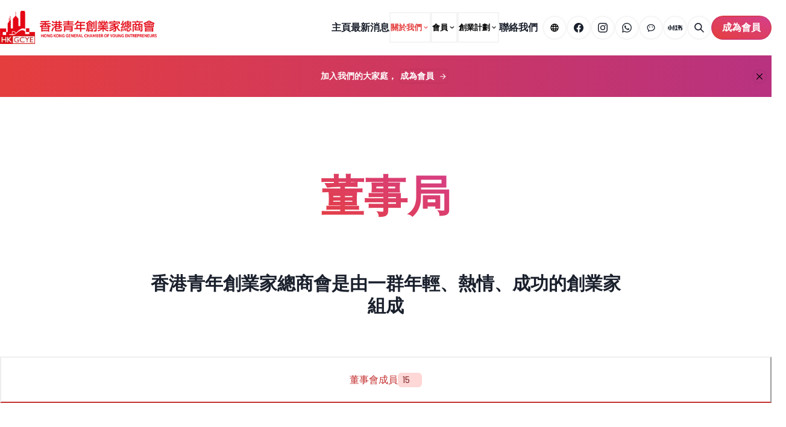

--- FILE ---
content_type: text/html; charset=utf-8
request_url: http://www.hkgcye.org.hk/board
body_size: 36333
content:
<!DOCTYPE html><html><head><meta charSet="utf-8"/><meta name="viewport" content="width=device-width"/><link rel="icon" href="/favicon.ico"/><title>董事局 - 香港青年創業家總商會</title><meta property="og:image" content="https://www.hkgcye.org.hk/hkgcye_og.jpeg"/><meta property="og:image:width" content="1280"/><meta property="og:image:height" content="730"/><meta property="og:image:alt" content="香港青年創業家總商會 The Hong Kong General Chamber of Young Entrepreneurs"/><meta property="og:title" content="董事局 - 香港青年創業家總商會"/><meta property="og:url" content="https://www.hkgcye.org.hk/board"/><meta name="description" content="香港青年創業家總商會是由一群年輕、熱情、成功的創業家組成"/><script type="application/ld+json">{"@context":"https://schema.org","@graph":[{"@type":"Organization","@id":"https://www.hkgcye.org.hk/#organization","name":"香港青年創業家總商會 Hong Kong General Chamber of Young Entrepreneur","url":"https://www.hkgcye.org.hk/","logo":"https://www.hkgcye.org.hk/_next/image?url=%2Fasset2.png&w=384&q=75","sameAs":["https://www.facebook.com/hkgcye","https://www.instagram.com/hkgcye/"],"email":"secretariat@hkgcye.org.hk","telephone":"+852-63614930","contactPoint":[{"@type":"ContactPoint","telephone":"+852-63614930","contactType":"customer support","areaServed":"HK","availableLanguage":["EN","CN","zh-HK","zh-TW"]}]},{"@type":"WebSite","@id":"https://www.hkgcye.org.hk/#website","url":"https://www.hkgcye.org.hk","name":"香港青年創業家總商會 Hong Kong General Chamber of Young Entrepreneur","description":"香港青年創業家總商會是由香港青年協會支持及推動下於2015年成立的非牟利機構，創會董事局成員均為「匯豐青年創業大獎」及「香港青年創業計劃」的得獎者，會員為所有香港準創業及已創業青年，現擁有超過300間本地初創及企業會員。","publisher":{"@id":"https://www.hkgcye.org.hk/#organization"}},{"@type":"WebPage","@id":"https://www.hkgcye.org.hk/#webpage","url":"https://www.hkgcye.org.hk","name":"香港青年創業家總商會 Hong Kong General Chamber of Young Entrepreneur","isPartOf":{"@id":"https://www.hkgcye.org.hk/#website"},"about":{"@id":"https://www.hkgcye.org.hk/#organization"},"primaryImageOfPage":{"@id":"https://www.hkgcye.org.hk/#primaryimage"},"datePublished":"","dateModified":"","description":"香港青年創業家總商會是由香港青年協會支持及推動下於2015年成立的非牟利機構，創會董事局成員均為「匯豐青年創業大獎」及「香港青年創業計劃」的得獎者，會員為所有香港準創業及已創業青年，現擁有超過300間本地初創及企業會員。","inLanguage":"zh-HK","potentialAction":[{"@type":"ReadAction","target":["https://www.hkgcye.org.hk"]}]}],"breadcrumb":{"itemListElement":[{"@type":"ListItem","position":1,"name":"主頁","item":"https://www.hkgcye.org.hk"},{"@type":"ListItem","position":2,"name":"董事局","item":"https://www.hkgcye.org.hk/board"}]}}</script><meta name="next-head-count" content="12"/><link rel="preload" href="/_next/static/css/455f6ccf5bb9931b.css" as="style"/><link rel="stylesheet" href="/_next/static/css/455f6ccf5bb9931b.css" data-n-g=""/><noscript data-n-css=""></noscript><script defer="" nomodule="" src="/_next/static/chunks/polyfills-0d1b80a048d4787e.js"></script><script src="/_next/static/chunks/webpack-9791032f96d9ef17.js" defer=""></script><script src="/_next/static/chunks/framework-4c3194704528425d.js" defer=""></script><script src="/_next/static/chunks/main-d668319a989fb711.js" defer=""></script><script src="/_next/static/chunks/pages/_app-050fa8fd816c86d2.js" defer=""></script><script src="/_next/static/chunks/pages/board-b166f627d4aac848.js" defer=""></script><script src="/_next/static/rJ6efHD7u_4IO4x_5sQpU/_buildManifest.js" defer=""></script><script src="/_next/static/rJ6efHD7u_4IO4x_5sQpU/_ssgManifest.js" defer=""></script></head><body><div id="__next"><style data-emotion="css-global 197icbp">:host,:root,[data-theme]{--chakra-ring-inset:var(--chakra-empty,/*!*/ /*!*/);--chakra-ring-offset-width:0px;--chakra-ring-offset-color:#fff;--chakra-ring-color:rgba(66, 153, 225, 0.6);--chakra-ring-offset-shadow:0 0 #0000;--chakra-ring-shadow:0 0 #0000;--chakra-space-x-reverse:0;--chakra-space-y-reverse:0;--chakra-colors-transparent:transparent;--chakra-colors-current:currentColor;--chakra-colors-black:#000000;--chakra-colors-white:#FFFFFF;--chakra-colors-whiteAlpha-50:rgba(255, 255, 255, 0.04);--chakra-colors-whiteAlpha-100:rgba(255, 255, 255, 0.06);--chakra-colors-whiteAlpha-200:rgba(255, 255, 255, 0.08);--chakra-colors-whiteAlpha-300:rgba(255, 255, 255, 0.16);--chakra-colors-whiteAlpha-400:rgba(255, 255, 255, 0.24);--chakra-colors-whiteAlpha-500:rgba(255, 255, 255, 0.36);--chakra-colors-whiteAlpha-600:rgba(255, 255, 255, 0.48);--chakra-colors-whiteAlpha-700:rgba(255, 255, 255, 0.64);--chakra-colors-whiteAlpha-800:rgba(255, 255, 255, 0.80);--chakra-colors-whiteAlpha-900:rgba(255, 255, 255, 0.92);--chakra-colors-blackAlpha-50:rgba(0, 0, 0, 0.04);--chakra-colors-blackAlpha-100:rgba(0, 0, 0, 0.06);--chakra-colors-blackAlpha-200:rgba(0, 0, 0, 0.08);--chakra-colors-blackAlpha-300:rgba(0, 0, 0, 0.16);--chakra-colors-blackAlpha-400:rgba(0, 0, 0, 0.24);--chakra-colors-blackAlpha-500:rgba(0, 0, 0, 0.36);--chakra-colors-blackAlpha-600:rgba(0, 0, 0, 0.48);--chakra-colors-blackAlpha-700:rgba(0, 0, 0, 0.64);--chakra-colors-blackAlpha-800:rgba(0, 0, 0, 0.80);--chakra-colors-blackAlpha-900:rgba(0, 0, 0, 0.92);--chakra-colors-gray-50:#F7FAFC;--chakra-colors-gray-100:#EDF2F7;--chakra-colors-gray-200:#E2E8F0;--chakra-colors-gray-300:#CBD5E0;--chakra-colors-gray-400:#A0AEC0;--chakra-colors-gray-500:#718096;--chakra-colors-gray-600:#4A5568;--chakra-colors-gray-700:#2D3748;--chakra-colors-gray-800:#1A202C;--chakra-colors-gray-900:#171923;--chakra-colors-red-50:#FFF5F5;--chakra-colors-red-100:#FED7D7;--chakra-colors-red-200:#FEB2B2;--chakra-colors-red-300:#FC8181;--chakra-colors-red-400:#F56565;--chakra-colors-red-500:#E53E3E;--chakra-colors-red-600:#C53030;--chakra-colors-red-700:#9B2C2C;--chakra-colors-red-800:#822727;--chakra-colors-red-900:#63171B;--chakra-colors-orange-50:#FFFAF0;--chakra-colors-orange-100:#FEEBC8;--chakra-colors-orange-200:#FBD38D;--chakra-colors-orange-300:#F6AD55;--chakra-colors-orange-400:#ED8936;--chakra-colors-orange-500:#DD6B20;--chakra-colors-orange-600:#C05621;--chakra-colors-orange-700:#9C4221;--chakra-colors-orange-800:#7B341E;--chakra-colors-orange-900:#652B19;--chakra-colors-yellow-50:#FFFFF0;--chakra-colors-yellow-100:#FEFCBF;--chakra-colors-yellow-200:#FAF089;--chakra-colors-yellow-300:#F6E05E;--chakra-colors-yellow-400:#ECC94B;--chakra-colors-yellow-500:#D69E2E;--chakra-colors-yellow-600:#B7791F;--chakra-colors-yellow-700:#975A16;--chakra-colors-yellow-800:#744210;--chakra-colors-yellow-900:#5F370E;--chakra-colors-green-50:#F0FFF4;--chakra-colors-green-100:#C6F6D5;--chakra-colors-green-200:#9AE6B4;--chakra-colors-green-300:#68D391;--chakra-colors-green-400:#48BB78;--chakra-colors-green-500:#38A169;--chakra-colors-green-600:#2F855A;--chakra-colors-green-700:#276749;--chakra-colors-green-800:#22543D;--chakra-colors-green-900:#1C4532;--chakra-colors-teal-50:#E6FFFA;--chakra-colors-teal-100:#B2F5EA;--chakra-colors-teal-200:#81E6D9;--chakra-colors-teal-300:#4FD1C5;--chakra-colors-teal-400:#38B2AC;--chakra-colors-teal-500:#319795;--chakra-colors-teal-600:#2C7A7B;--chakra-colors-teal-700:#285E61;--chakra-colors-teal-800:#234E52;--chakra-colors-teal-900:#1D4044;--chakra-colors-blue-50:#ebf8ff;--chakra-colors-blue-100:#bee3f8;--chakra-colors-blue-200:#90cdf4;--chakra-colors-blue-300:#63b3ed;--chakra-colors-blue-400:#4299e1;--chakra-colors-blue-500:#3182ce;--chakra-colors-blue-600:#2b6cb0;--chakra-colors-blue-700:#2c5282;--chakra-colors-blue-800:#2a4365;--chakra-colors-blue-900:#1A365D;--chakra-colors-cyan-50:#EDFDFD;--chakra-colors-cyan-100:#C4F1F9;--chakra-colors-cyan-200:#9DECF9;--chakra-colors-cyan-300:#76E4F7;--chakra-colors-cyan-400:#0BC5EA;--chakra-colors-cyan-500:#00B5D8;--chakra-colors-cyan-600:#00A3C4;--chakra-colors-cyan-700:#0987A0;--chakra-colors-cyan-800:#086F83;--chakra-colors-cyan-900:#065666;--chakra-colors-purple-50:#FAF5FF;--chakra-colors-purple-100:#E9D8FD;--chakra-colors-purple-200:#D6BCFA;--chakra-colors-purple-300:#B794F4;--chakra-colors-purple-400:#9F7AEA;--chakra-colors-purple-500:#805AD5;--chakra-colors-purple-600:#6B46C1;--chakra-colors-purple-700:#553C9A;--chakra-colors-purple-800:#44337A;--chakra-colors-purple-900:#322659;--chakra-colors-pink-50:#FFF5F7;--chakra-colors-pink-100:#FED7E2;--chakra-colors-pink-200:#FBB6CE;--chakra-colors-pink-300:#F687B3;--chakra-colors-pink-400:#ED64A6;--chakra-colors-pink-500:#D53F8C;--chakra-colors-pink-600:#B83280;--chakra-colors-pink-700:#97266D;--chakra-colors-pink-800:#702459;--chakra-colors-pink-900:#521B41;--chakra-colors-dark-700:#181B1D;--chakra-colors-dark-800:#131415;--chakra-colors-dark-900:#0D0E10;--chakra-borders-none:0;--chakra-borders-1px:1px solid;--chakra-borders-2px:2px solid;--chakra-borders-4px:4px solid;--chakra-borders-8px:8px solid;--chakra-fonts-heading:-apple-system,BlinkMacSystemFont,"Segoe UI",Helvetica,Arial,sans-serif,"Apple Color Emoji","Segoe UI Emoji","Segoe UI Symbol";--chakra-fonts-body:-apple-system,BlinkMacSystemFont,"Segoe UI",Helvetica,Arial,sans-serif,"Apple Color Emoji","Segoe UI Emoji","Segoe UI Symbol";--chakra-fonts-mono:SFMono-Regular,Menlo,Monaco,Consolas,"Liberation Mono","Courier New",monospace;--chakra-fontSizes-3xs:0.45rem;--chakra-fontSizes-2xs:0.625rem;--chakra-fontSizes-xs:0.75rem;--chakra-fontSizes-sm:0.875rem;--chakra-fontSizes-md:1rem;--chakra-fontSizes-lg:1.125rem;--chakra-fontSizes-xl:1.25rem;--chakra-fontSizes-2xl:1.5rem;--chakra-fontSizes-3xl:1.875rem;--chakra-fontSizes-4xl:2.25rem;--chakra-fontSizes-5xl:3rem;--chakra-fontSizes-6xl:3.75rem;--chakra-fontSizes-7xl:4.5rem;--chakra-fontSizes-8xl:6rem;--chakra-fontSizes-9xl:8rem;--chakra-fontWeights-hairline:100;--chakra-fontWeights-thin:200;--chakra-fontWeights-light:300;--chakra-fontWeights-normal:400;--chakra-fontWeights-medium:500;--chakra-fontWeights-semibold:600;--chakra-fontWeights-bold:700;--chakra-fontWeights-extrabold:800;--chakra-fontWeights-black:900;--chakra-letterSpacings-tighter:-0.05em;--chakra-letterSpacings-tight:-0.025em;--chakra-letterSpacings-normal:0;--chakra-letterSpacings-wide:0.025em;--chakra-letterSpacings-wider:0.05em;--chakra-letterSpacings-widest:0.1em;--chakra-lineHeights-3:.75rem;--chakra-lineHeights-4:1rem;--chakra-lineHeights-5:1.25rem;--chakra-lineHeights-6:1.5rem;--chakra-lineHeights-7:1.75rem;--chakra-lineHeights-8:2rem;--chakra-lineHeights-9:2.25rem;--chakra-lineHeights-10:2.5rem;--chakra-lineHeights-normal:normal;--chakra-lineHeights-none:1;--chakra-lineHeights-shorter:1.25;--chakra-lineHeights-short:1.375;--chakra-lineHeights-base:1.5;--chakra-lineHeights-tall:1.625;--chakra-lineHeights-taller:2;--chakra-radii-none:0;--chakra-radii-sm:0.125rem;--chakra-radii-base:0.25rem;--chakra-radii-md:0.375rem;--chakra-radii-lg:0.5rem;--chakra-radii-xl:0.75rem;--chakra-radii-2xl:1rem;--chakra-radii-3xl:1.5rem;--chakra-radii-full:9999px;--chakra-space-1:0.25rem;--chakra-space-2:0.5rem;--chakra-space-3:0.75rem;--chakra-space-4:1rem;--chakra-space-5:1.25rem;--chakra-space-6:1.5rem;--chakra-space-7:1.75rem;--chakra-space-8:2rem;--chakra-space-9:2.25rem;--chakra-space-10:2.5rem;--chakra-space-12:3rem;--chakra-space-14:3.5rem;--chakra-space-16:4rem;--chakra-space-20:5rem;--chakra-space-24:6rem;--chakra-space-28:7rem;--chakra-space-32:8rem;--chakra-space-36:9rem;--chakra-space-40:10rem;--chakra-space-44:11rem;--chakra-space-48:12rem;--chakra-space-52:13rem;--chakra-space-56:14rem;--chakra-space-60:15rem;--chakra-space-64:16rem;--chakra-space-72:18rem;--chakra-space-80:20rem;--chakra-space-96:24rem;--chakra-space-px:1px;--chakra-space-0-5:0.125rem;--chakra-space-1-5:0.375rem;--chakra-space-2-5:0.625rem;--chakra-space-3-5:0.875rem;--chakra-shadows-xs:0 0 0 1px rgba(0, 0, 0, 0.05);--chakra-shadows-sm:0 1px 2px 0 rgba(0, 0, 0, 0.05);--chakra-shadows-base:0 1px 3px 0 rgba(0, 0, 0, 0.1),0 1px 2px 0 rgba(0, 0, 0, 0.06);--chakra-shadows-md:0 4px 6px -1px rgba(0, 0, 0, 0.1),0 2px 4px -1px rgba(0, 0, 0, 0.06);--chakra-shadows-lg:0 10px 15px -3px rgba(0, 0, 0, 0.1),0 4px 6px -2px rgba(0, 0, 0, 0.05);--chakra-shadows-xl:0 20px 25px -5px rgba(0, 0, 0, 0.1),0 10px 10px -5px rgba(0, 0, 0, 0.04);--chakra-shadows-2xl:0 25px 50px -12px rgba(0, 0, 0, 0.25);--chakra-shadows-outline:0 0 0 3px rgba(66, 153, 225, 0.6);--chakra-shadows-inner:inset 0 2px 4px 0 rgba(0,0,0,0.06);--chakra-shadows-none:none;--chakra-shadows-dark-lg:rgba(0, 0, 0, 0.1) 0px 0px 0px 1px,rgba(0, 0, 0, 0.2) 0px 5px 10px,rgba(0, 0, 0, 0.4) 0px 15px 40px;--chakra-sizes-1:0.25rem;--chakra-sizes-2:0.5rem;--chakra-sizes-3:0.75rem;--chakra-sizes-4:1rem;--chakra-sizes-5:1.25rem;--chakra-sizes-6:1.5rem;--chakra-sizes-7:1.75rem;--chakra-sizes-8:2rem;--chakra-sizes-9:2.25rem;--chakra-sizes-10:2.5rem;--chakra-sizes-12:3rem;--chakra-sizes-14:3.5rem;--chakra-sizes-16:4rem;--chakra-sizes-20:5rem;--chakra-sizes-24:6rem;--chakra-sizes-28:7rem;--chakra-sizes-32:8rem;--chakra-sizes-36:9rem;--chakra-sizes-40:10rem;--chakra-sizes-44:11rem;--chakra-sizes-48:12rem;--chakra-sizes-52:13rem;--chakra-sizes-56:14rem;--chakra-sizes-60:15rem;--chakra-sizes-64:16rem;--chakra-sizes-72:18rem;--chakra-sizes-80:20rem;--chakra-sizes-96:24rem;--chakra-sizes-px:1px;--chakra-sizes-0-5:0.125rem;--chakra-sizes-1-5:0.375rem;--chakra-sizes-2-5:0.625rem;--chakra-sizes-3-5:0.875rem;--chakra-sizes-max:max-content;--chakra-sizes-min:min-content;--chakra-sizes-full:100%;--chakra-sizes-3xs:14rem;--chakra-sizes-2xs:16rem;--chakra-sizes-xs:20rem;--chakra-sizes-sm:24rem;--chakra-sizes-md:28rem;--chakra-sizes-lg:32rem;--chakra-sizes-xl:36rem;--chakra-sizes-2xl:42rem;--chakra-sizes-3xl:48rem;--chakra-sizes-4xl:56rem;--chakra-sizes-5xl:64rem;--chakra-sizes-6xl:72rem;--chakra-sizes-7xl:80rem;--chakra-sizes-8xl:90rem;--chakra-sizes-prose:60ch;--chakra-sizes-container-sm:640px;--chakra-sizes-container-md:768px;--chakra-sizes-container-lg:1024px;--chakra-sizes-container-xl:1280px;--chakra-zIndices-hide:-1;--chakra-zIndices-auto:auto;--chakra-zIndices-base:0;--chakra-zIndices-docked:10;--chakra-zIndices-dropdown:1000;--chakra-zIndices-sticky:1100;--chakra-zIndices-banner:1200;--chakra-zIndices-overlay:1300;--chakra-zIndices-modal:1400;--chakra-zIndices-popover:1500;--chakra-zIndices-skipLink:1600;--chakra-zIndices-toast:1700;--chakra-zIndices-tooltip:1800;--chakra-transition-property-common:background-color,border-color,color,fill,stroke,opacity,box-shadow,transform;--chakra-transition-property-colors:background-color,border-color,color,fill,stroke;--chakra-transition-property-dimensions:width,height;--chakra-transition-property-position:left,right,top,bottom;--chakra-transition-property-background:background-color,background-image,background-position;--chakra-transition-easing-ease-in:cubic-bezier(0.4, 0, 1, 1);--chakra-transition-easing-ease-out:cubic-bezier(0, 0, 0.2, 1);--chakra-transition-easing-ease-in-out:cubic-bezier(0.4, 0, 0.2, 1);--chakra-transition-duration-ultra-fast:50ms;--chakra-transition-duration-faster:100ms;--chakra-transition-duration-fast:150ms;--chakra-transition-duration-normal:200ms;--chakra-transition-duration-slow:300ms;--chakra-transition-duration-slower:400ms;--chakra-transition-duration-ultra-slow:500ms;--chakra-blur-none:0;--chakra-blur-sm:4px;--chakra-blur-base:8px;--chakra-blur-md:12px;--chakra-blur-lg:16px;--chakra-blur-xl:24px;--chakra-blur-2xl:40px;--chakra-blur-3xl:64px;--chakra-breakpoints-base:0em;--chakra-breakpoints-sm:30em;--chakra-breakpoints-md:48em;--chakra-breakpoints-lg:62em;--chakra-breakpoints-xl:80em;--chakra-breakpoints-2xl:96em;}.chakra-ui-light :host:not([data-theme]),.chakra-ui-light :root:not([data-theme]),.chakra-ui-light [data-theme]:not([data-theme]),[data-theme=light] :host:not([data-theme]),[data-theme=light] :root:not([data-theme]),[data-theme=light] [data-theme]:not([data-theme]),:host[data-theme=light],:root[data-theme=light],[data-theme][data-theme=light]{--chakra-colors-chakra-body-text:var(--chakra-colors-gray-800);--chakra-colors-chakra-body-bg:var(--chakra-colors-white);--chakra-colors-chakra-border-color:var(--chakra-colors-gray-200);--chakra-colors-chakra-inverse-text:var(--chakra-colors-white);--chakra-colors-chakra-subtle-bg:var(--chakra-colors-gray-100);--chakra-colors-chakra-subtle-text:var(--chakra-colors-gray-600);--chakra-colors-chakra-placeholder-color:var(--chakra-colors-gray-500);}.chakra-ui-dark :host:not([data-theme]),.chakra-ui-dark :root:not([data-theme]),.chakra-ui-dark [data-theme]:not([data-theme]),[data-theme=dark] :host:not([data-theme]),[data-theme=dark] :root:not([data-theme]),[data-theme=dark] [data-theme]:not([data-theme]),:host[data-theme=dark],:root[data-theme=dark],[data-theme][data-theme=dark]{--chakra-colors-chakra-body-text:var(--chakra-colors-whiteAlpha-900);--chakra-colors-chakra-body-bg:var(--chakra-colors-gray-800);--chakra-colors-chakra-border-color:var(--chakra-colors-whiteAlpha-300);--chakra-colors-chakra-inverse-text:var(--chakra-colors-gray-800);--chakra-colors-chakra-subtle-bg:var(--chakra-colors-gray-700);--chakra-colors-chakra-subtle-text:var(--chakra-colors-gray-400);--chakra-colors-chakra-placeholder-color:var(--chakra-colors-whiteAlpha-400);}</style><style data-emotion="css-global fubdgu">html{line-height:1.5;-webkit-text-size-adjust:100%;font-family:system-ui,sans-serif;-webkit-font-smoothing:antialiased;text-rendering:optimizeLegibility;-moz-osx-font-smoothing:grayscale;touch-action:manipulation;}body{position:relative;min-height:100%;margin:0;font-feature-settings:"kern";}:where(*, *::before, *::after){border-width:0;border-style:solid;box-sizing:border-box;word-wrap:break-word;}main{display:block;}hr{border-top-width:1px;box-sizing:content-box;height:0;overflow:visible;}:where(pre, code, kbd,samp){font-family:SFMono-Regular,Menlo,Monaco,Consolas,monospace;font-size:1em;}a{background-color:transparent;color:inherit;-webkit-text-decoration:inherit;text-decoration:inherit;}abbr[title]{border-bottom:none;-webkit-text-decoration:underline;text-decoration:underline;-webkit-text-decoration:underline dotted;-webkit-text-decoration:underline dotted;text-decoration:underline dotted;}:where(b, strong){font-weight:bold;}small{font-size:80%;}:where(sub,sup){font-size:75%;line-height:0;position:relative;vertical-align:baseline;}sub{bottom:-0.25em;}sup{top:-0.5em;}img{border-style:none;}:where(button, input, optgroup, select, textarea){font-family:inherit;font-size:100%;line-height:1.15;margin:0;}:where(button, input){overflow:visible;}:where(button, select){text-transform:none;}:where(
          button::-moz-focus-inner,
          [type="button"]::-moz-focus-inner,
          [type="reset"]::-moz-focus-inner,
          [type="submit"]::-moz-focus-inner
        ){border-style:none;padding:0;}fieldset{padding:0.35em 0.75em 0.625em;}legend{box-sizing:border-box;color:inherit;display:table;max-width:100%;padding:0;white-space:normal;}progress{vertical-align:baseline;}textarea{overflow:auto;}:where([type="checkbox"], [type="radio"]){box-sizing:border-box;padding:0;}input[type="number"]::-webkit-inner-spin-button,input[type="number"]::-webkit-outer-spin-button{-webkit-appearance:none!important;}input[type="number"]{-moz-appearance:textfield;}input[type="search"]{-webkit-appearance:textfield;outline-offset:-2px;}input[type="search"]::-webkit-search-decoration{-webkit-appearance:none!important;}::-webkit-file-upload-button{-webkit-appearance:button;font:inherit;}details{display:block;}summary{display:-webkit-box;display:-webkit-list-item;display:-ms-list-itembox;display:list-item;}template{display:none;}[hidden]{display:none!important;}:where(
          blockquote,
          dl,
          dd,
          h1,
          h2,
          h3,
          h4,
          h5,
          h6,
          hr,
          figure,
          p,
          pre
        ){margin:0;}button{background:transparent;padding:0;}fieldset{margin:0;padding:0;}:where(ol, ul){margin:0;padding:0;}textarea{resize:vertical;}:where(button, [role="button"]){cursor:pointer;}button::-moz-focus-inner{border:0!important;}table{border-collapse:collapse;}:where(h1, h2, h3, h4, h5, h6){font-size:inherit;font-weight:inherit;}:where(button, input, optgroup, select, textarea){padding:0;line-height:inherit;color:inherit;}:where(img, svg, video, canvas, audio, iframe, embed, object){display:block;}:where(img, video){max-width:100%;height:auto;}[data-js-focus-visible] :focus:not([data-focus-visible-added]):not(
          [data-focus-visible-disabled]
        ){outline:none;box-shadow:none;}select::-ms-expand{display:none;}:root,:host{--chakra-vh:100vh;}@supports (height: -webkit-fill-available){:root,:host{--chakra-vh:-webkit-fill-available;}}@supports (height: -moz-fill-available){:root,:host{--chakra-vh:-moz-fill-available;}}@supports (height: 100dvh){:root,:host{--chakra-vh:100dvh;}}</style><style data-emotion="css-global krmu2i">body{font-family:var(--chakra-fonts-body);color:var(--chakra-colors-chakra-body-text);background:var(--chakra-colors-white);transition-property:background-color;transition-duration:var(--chakra-transition-duration-normal);line-height:var(--chakra-lineHeights-base);}*::-webkit-input-placeholder{color:var(--chakra-colors-chakra-placeholder-color);}*::-moz-placeholder{color:var(--chakra-colors-chakra-placeholder-color);}*:-ms-input-placeholder{color:var(--chakra-colors-chakra-placeholder-color);}*::placeholder{color:var(--chakra-colors-chakra-placeholder-color);}*,*::before,::after{border-color:var(--chakra-colors-blackAlpha-50);}</style><style data-emotion="css pqm1t7">.css-pqm1t7{display:-webkit-box;display:-webkit-flex;display:-ms-flexbox;display:flex;-webkit-align-items:center;-webkit-box-align:center;-ms-flex-align:center;align-items:center;-webkit-flex-direction:column;-ms-flex-direction:column;flex-direction:column;gap:0px;width:var(--chakra-sizes-full);position:relative;min-height:100vh;scroll-behavior:smooth;}</style><div class="chakra-stack css-pqm1t7"><style data-emotion="css 1jyqvvx">.css-1jyqvvx{display:-webkit-box;display:-webkit-flex;display:-ms-flexbox;display:flex;-webkit-align-items:center;-webkit-box-align:center;-ms-flex-align:center;align-items:center;-webkit-flex-direction:column;-ms-flex-direction:column;flex-direction:column;gap:0px;width:var(--chakra-sizes-full);position:-webkit-sticky;position:sticky;-webkit-backdrop-filter:blur(8px);backdrop-filter:blur(8px);background:rgba(255,255,255,0.85);top:0px;z-index:4;border-bottom-width:1px;}</style><div class="chakra-stack css-1jyqvvx"><style data-emotion="css zyj1xj">.css-zyj1xj{display:-webkit-box;display:-webkit-flex;display:-ms-flexbox;display:flex;-webkit-align-items:center;-webkit-box-align:center;-ms-flex-align:center;align-items:center;-webkit-box-pack:center;-ms-flex-pack:center;-webkit-justify-content:center;justify-content:center;width:var(--chakra-sizes-full);max-width:1500px;-webkit-padding-start:var(--chakra-space-4);padding-inline-start:var(--chakra-space-4);-webkit-padding-end:var(--chakra-space-4);padding-inline-end:var(--chakra-space-4);padding-top:var(--chakra-space-2);padding-bottom:var(--chakra-space-2);}@media screen and (min-width: 48em){.css-zyj1xj{-webkit-padding-start:var(--chakra-space-4);padding-inline-start:var(--chakra-space-4);-webkit-padding-end:var(--chakra-space-4);padding-inline-end:var(--chakra-space-4);}}</style><div class="css-zyj1xj"></div></div><style data-emotion="css qfap1x">.css-qfap1x{display:-webkit-box;display:-webkit-flex;display:-ms-flexbox;display:flex;-webkit-align-items:center;-webkit-box-align:center;-ms-flex-align:center;align-items:center;-webkit-box-pack:center;-ms-flex-pack:center;-webkit-justify-content:center;justify-content:center;width:var(--chakra-sizes-full);z-index:0;}</style><div class="css-qfap1x"><style data-emotion="css 1dgldic">.css-1dgldic{width:var(--chakra-sizes-full);min-height:70vh;}</style><div class="css-1dgldic"><style data-emotion="css 1g2s18o">.css-1g2s18o{display:-webkit-box;display:-webkit-flex;display:-ms-flexbox;display:flex;-webkit-align-items:center;-webkit-box-align:center;-ms-flex-align:center;align-items:center;-webkit-flex-direction:column;-ms-flex-direction:column;flex-direction:column;gap:0.5rem;width:var(--chakra-sizes-full);position:relative;}</style><div class="chakra-stack css-1g2s18o"><style data-emotion="css m1v295">.css-m1v295{display:-webkit-box;display:-webkit-flex;display:-ms-flexbox;display:flex;-webkit-align-items:center;-webkit-box-align:center;-ms-flex-align:center;align-items:center;-webkit-box-pack:center;-ms-flex-pack:center;-webkit-justify-content:center;justify-content:center;width:var(--chakra-sizes-full);position:-webkit-sticky;position:sticky;top:56px;z-index:4;}@media screen and (min-width: 80em){.css-m1v295{top:92px;}}</style><div class="css-m1v295"><style data-emotion="css 1f1huwa">.css-1f1huwa{display:-webkit-box;display:-webkit-flex;display:-ms-flexbox;display:flex;-webkit-box-pack:center;-ms-flex-pack:center;-webkit-justify-content:center;justify-content:center;-webkit-align-items:center;-webkit-box-align:center;-ms-flex-align:center;align-items:center;padding:var(--chakra-space-2-5);width:var(--chakra-sizes-full);background-image:linear-gradient(to right, var(--chakra-colors-red-500), var(--chakra-colors-pink-600));color:var(--chakra-colors-white);font-weight:var(--chakra-fontWeights-bold);font-size:var(--chakra-fontSizes-xs);-webkit-box-flex-wrap:wrap;-webkit-flex-wrap:wrap;-ms-flex-wrap:wrap;flex-wrap:wrap;position:relative;z-index:5;}@media screen and (min-width: 48em){.css-1f1huwa{font-size:var(--chakra-fontSizes-sm);}}</style><div class="css-1f1huwa"><style data-emotion="css xi606m">.css-xi606m{text-align:center;}</style><p class="chakra-text css-xi606m">加入我們的大家庭，</p><style data-emotion="css 150mv5d">.css-150mv5d{display:-webkit-inline-box;display:-webkit-inline-flex;display:-ms-inline-flexbox;display:inline-flex;-webkit-appearance:none;-moz-appearance:none;-ms-appearance:none;appearance:none;-webkit-align-items:center;-webkit-box-align:center;-ms-flex-align:center;align-items:center;-webkit-box-pack:center;-ms-flex-pack:center;-webkit-justify-content:center;justify-content:center;-webkit-user-select:none;-moz-user-select:none;-ms-user-select:none;user-select:none;position:relative;white-space:nowrap;vertical-align:baseline;outline:2px solid transparent;outline-offset:2px;line-height:var(--chakra-lineHeights-normal);border-radius:var(--chakra-radii-md);font-weight:var(--chakra-fontWeights-semibold);transition-property:var(--chakra-transition-property-common);transition-duration:var(--chakra-transition-duration-normal);height:auto;min-width:var(--chakra-sizes-8);-webkit-padding-start:var(--chakra-space-3);padding-inline-start:var(--chakra-space-3);-webkit-padding-end:var(--chakra-space-3);padding-inline-end:var(--chakra-space-3);padding:0px;-webkit-margin-start:var(--chakra-space-1);margin-inline-start:var(--chakra-space-1);-webkit-margin-end:var(--chakra-space-1);margin-inline-end:var(--chakra-space-1);font-size:var(--chakra-fontSizes-xs);color:var(--chakra-colors-white);}.css-150mv5d:focus-visible,.css-150mv5d[data-focus-visible]{box-shadow:var(--chakra-shadows-outline);}.css-150mv5d:disabled,.css-150mv5d[disabled],.css-150mv5d[aria-disabled=true],.css-150mv5d[data-disabled]{opacity:0.4;cursor:not-allowed;box-shadow:var(--chakra-shadows-none);}.css-150mv5d:hover,.css-150mv5d[data-hover]{-webkit-text-decoration:underline;text-decoration:underline;}.css-150mv5d:hover:disabled,.css-150mv5d[data-hover]:disabled,.css-150mv5d:hover[disabled],.css-150mv5d[data-hover][disabled],.css-150mv5d:hover[aria-disabled=true],.css-150mv5d[data-hover][aria-disabled=true],.css-150mv5d:hover[data-disabled],.css-150mv5d[data-hover][data-disabled]{background:initial;-webkit-text-decoration:none;text-decoration:none;}.css-150mv5d:active,.css-150mv5d[data-active]{color:var(--chakra-colors-gray-700);}@media screen and (min-width: 48em){.css-150mv5d{font-size:var(--chakra-fontSizes-sm);}}.css-150mv5d:focus,.css-150mv5d[data-focus]{outline:2px solid transparent;outline-offset:2px;}</style><button type="button" class="chakra-button css-150mv5d">成為會員<!-- --><style data-emotion="css 1hzyiq5">.css-1hzyiq5{display:-webkit-inline-box;display:-webkit-inline-flex;display:-ms-inline-flexbox;display:inline-flex;-webkit-align-self:center;-ms-flex-item-align:center;align-self:center;-webkit-flex-shrink:0;-ms-flex-negative:0;flex-shrink:0;-webkit-margin-start:0.5rem;margin-inline-start:0.5rem;}</style><span class="chakra-button__icon css-1hzyiq5"><style data-emotion="css onkibi">.css-onkibi{width:1em;height:1em;display:inline-block;line-height:1em;-webkit-flex-shrink:0;-ms-flex-negative:0;flex-shrink:0;color:currentColor;vertical-align:middle;}</style><svg viewBox="0 0 24 24" focusable="false" class="chakra-icon css-onkibi" aria-hidden="true"><path fill="currentColor" d="M12 4l-1.41 1.41L16.17 11H4v2h12.17l-5.58 5.59L12 20l8-8z"></path></svg></span></button><style data-emotion="css 10j6mnx">.css-10j6mnx{display:-webkit-box;display:-webkit-flex;display:-ms-flexbox;display:flex;position:absolute;right:var(--chakra-space-2);}</style><div class="css-10j6mnx"><style data-emotion="css 1f3uhln">.css-1f3uhln{outline:2px solid transparent;outline-offset:2px;display:-webkit-box;display:-webkit-flex;display:-ms-flexbox;display:flex;-webkit-align-items:center;-webkit-box-align:center;-ms-flex-align:center;align-items:center;-webkit-box-pack:center;-ms-flex-pack:center;-webkit-justify-content:center;justify-content:center;-webkit-flex-shrink:0;-ms-flex-negative:0;flex-shrink:0;width:var(--close-button-size);height:var(--close-button-size);border-radius:var(--chakra-radii-full);transition-property:var(--chakra-transition-property-common);transition-duration:var(--chakra-transition-duration-normal);background:var(--close-button-bg);--close-button-size:var(--chakra-sizes-6);font-size:var(--chakra-fontSizes-2xs);}.css-1f3uhln:disabled,.css-1f3uhln[disabled],.css-1f3uhln[aria-disabled=true],.css-1f3uhln[data-disabled]{opacity:0.4;cursor:not-allowed;box-shadow:var(--chakra-shadows-none);}.css-1f3uhln:hover,.css-1f3uhln[data-hover]{--close-button-bg:var(--chakra-colors-blackAlpha-100);}.chakra-ui-dark .css-1f3uhln:hover:not([data-theme]),.chakra-ui-dark .css-1f3uhln[data-hover]:not([data-theme]),[data-theme=dark] .css-1f3uhln:hover:not([data-theme]),[data-theme=dark] .css-1f3uhln[data-hover]:not([data-theme]),.css-1f3uhln:hover[data-theme=dark],.css-1f3uhln[data-hover][data-theme=dark]{--close-button-bg:var(--chakra-colors-whiteAlpha-100);}.css-1f3uhln:active,.css-1f3uhln[data-active]{--close-button-bg:var(--chakra-colors-blackAlpha-200);}.chakra-ui-dark .css-1f3uhln:active:not([data-theme]),.chakra-ui-dark .css-1f3uhln[data-active]:not([data-theme]),[data-theme=dark] .css-1f3uhln:active:not([data-theme]),[data-theme=dark] .css-1f3uhln[data-active]:not([data-theme]),.css-1f3uhln:active[data-theme=dark],.css-1f3uhln[data-active][data-theme=dark]{--close-button-bg:var(--chakra-colors-whiteAlpha-200);}.css-1f3uhln:focus-visible,.css-1f3uhln[data-focus-visible]{box-shadow:var(--chakra-shadows-outline);}.css-1f3uhln:focus,.css-1f3uhln[data-focus]{outline:2px solid transparent;outline-offset:2px;}</style><button type="button" aria-label="Close" class="css-1f3uhln"><svg viewBox="0 0 24 24" focusable="false" class="chakra-icon css-onkibi" aria-hidden="true"><path fill="currentColor" d="M.439,21.44a1.5,1.5,0,0,0,2.122,2.121L11.823,14.3a.25.25,0,0,1,.354,0l9.262,9.263a1.5,1.5,0,1,0,2.122-2.121L14.3,12.177a.25.25,0,0,1,0-.354l9.263-9.262A1.5,1.5,0,0,0,21.439.44L12.177,9.7a.25.25,0,0,1-.354,0L2.561.44A1.5,1.5,0,0,0,.439,2.561L9.7,11.823a.25.25,0,0,1,0,.354Z"></path></svg></button></div></div></div><style data-emotion="css 1weeg4a">.css-1weeg4a{display:-webkit-box;display:-webkit-flex;display:-ms-flexbox;display:flex;-webkit-align-items:center;-webkit-box-align:center;-ms-flex-align:center;align-items:center;-webkit-flex-direction:column;-ms-flex-direction:column;flex-direction:column;gap:0.5rem;width:var(--chakra-sizes-full);-webkit-padding-start:var(--chakra-space-4);padding-inline-start:var(--chakra-space-4);-webkit-padding-end:var(--chakra-space-4);padding-inline-end:var(--chakra-space-4);padding-top:var(--chakra-space-16);padding-bottom:var(--chakra-space-16);}</style><div class="chakra-stack css-1weeg4a"><style data-emotion="css o35o6u">.css-o35o6u{display:-webkit-box;display:-webkit-flex;display:-ms-flexbox;display:flex;-webkit-align-items:center;-webkit-box-align:center;-ms-flex-align:center;align-items:center;-webkit-flex-direction:column;-ms-flex-direction:column;flex-direction:column;gap:0.5rem;width:var(--chakra-sizes-full);max-width:1500px;}</style><div class="chakra-stack css-o35o6u"><style data-emotion="css 180ag77">.css-180ag77{display:-webkit-box;display:-webkit-flex;display:-ms-flexbox;display:flex;-webkit-align-items:center;-webkit-box-align:center;-ms-flex-align:center;align-items:center;-webkit-flex-direction:column;-ms-flex-direction:column;flex-direction:column;gap:0.5rem;padding-bottom:var(--chakra-space-10);}</style><div class="chakra-stack css-180ag77"><div style="width:100%;display:flex;align-items:center;opacity:0;transform:translateY(25px) translateZ(0)"><style data-emotion="css 1jif775">.css-1jif775{display:-webkit-box;display:-webkit-flex;display:-ms-flexbox;display:flex;-webkit-align-items:center;-webkit-box-align:center;-ms-flex-align:center;align-items:center;-webkit-box-pack:center;-ms-flex-pack:center;-webkit-justify-content:center;justify-content:center;width:var(--chakra-sizes-full);}</style><div class="css-1jif775"><style data-emotion="css 1g0yhuj">.css-1g0yhuj{font-size:var(--chakra-fontSizes-4xl);font-weight:var(--chakra-fontWeights-extrabold);background-image:linear-gradient(to top right, var(--chakra-colors-red-500), var(--chakra-colors-pink-500));color:transparent;-webkit-background-clip:text;background-clip:text;text-align:center;}@media screen and (min-width: 30em){.css-1g0yhuj{font-size:var(--chakra-fontSizes-4xl);}}@media screen and (min-width: 48em){.css-1g0yhuj{font-size:var(--chakra-fontSizes-5xl);}}@media screen and (min-width: 62em){.css-1g0yhuj{font-size:var(--chakra-fontSizes-6xl);}}@media screen and (min-width: 80em){.css-1g0yhuj{font-size:var(--chakra-fontSizes-7xl);}}</style><h1 class="chakra-text css-1g0yhuj">董事局</h1></div></div><div style="width:100%;display:flex;align-items:center;opacity:0;transform:translateY(25px) translateZ(0)"><div class="css-1jif775"><style data-emotion="css 16lmc5">.css-16lmc5{text-align:center;font-size:var(--chakra-fontSizes-xl);font-weight:var(--chakra-fontWeights-extrabold);line-height:1.25;max-width:800px;}@media screen and (min-width: 30em){.css-16lmc5{font-size:var(--chakra-fontSizes-xl);}}@media screen and (min-width: 48em){.css-16lmc5{font-size:var(--chakra-fontSizes-2xl);}}@media screen and (min-width: 62em){.css-16lmc5{font-size:var(--chakra-fontSizes-3xl);}}@media screen and (min-width: 80em){.css-16lmc5{font-size:var(--chakra-fontSizes-3xl);}}</style><h2 class="chakra-text css-16lmc5">香港青年創業家總商會是由一群年輕、熱情、成功的創業家組成</h2></div></div></div><style data-emotion="css 5thle3">.css-5thle3{position:relative;display:block;width:var(--chakra-sizes-full);max-width:1500px;border-color:var(--chakra-colors-gray-100);}</style><div class="chakra-tabs css-5thle3"><style data-emotion="css 1xhq01z">.css-1xhq01z{display:-webkit-box;display:-webkit-flex;display:-ms-flexbox;display:flex;-webkit-box-pack:start;-ms-flex-pack:start;-webkit-justify-content:flex-start;justify-content:flex-start;-webkit-flex-direction:row;-ms-flex-direction:row;flex-direction:row;border-bottom:2px solid;border-color:inherit;}</style><div role="tablist" aria-orientation="horizontal" class="chakra-tabs__tablist css-1xhq01z"><div style="width:100%;display:flex;align-items:center;opacity:0;transform:translateY(25px) translateZ(0)"><style data-emotion="css w6jq79">.css-w6jq79{outline:2px solid transparent;outline-offset:2px;display:-webkit-box;display:-webkit-flex;display:-ms-flexbox;display:flex;-webkit-align-items:center;-webkit-box-align:center;-ms-flex-align:center;align-items:center;-webkit-box-pack:center;-ms-flex-pack:center;-webkit-justify-content:center;justify-content:center;-webkit-flex:1;-ms-flex:1;flex:1;transition-property:var(--chakra-transition-property-common);transition-duration:var(--chakra-transition-duration-normal);padding-top:var(--chakra-space-2);padding-bottom:var(--chakra-space-2);-webkit-padding-start:var(--chakra-space-4);padding-inline-start:var(--chakra-space-4);-webkit-padding-end:var(--chakra-space-4);padding-inline-end:var(--chakra-space-4);border-bottom:2px solid;border-color:var(--chakra-colors-transparent);margin-bottom:-2px;color:var(--tabs-color);background:var(--tabs-bg);font-size:var(--chakra-fontSizes-md);}.css-w6jq79:focus-visible,.css-w6jq79[data-focus-visible]{z-index:1;box-shadow:var(--chakra-shadows-outline);}.css-w6jq79:disabled,.css-w6jq79[disabled],.css-w6jq79[aria-disabled=true],.css-w6jq79[data-disabled]{cursor:not-allowed;opacity:0.4;}.css-w6jq79:disabled:active,.css-w6jq79[disabled]:active,.css-w6jq79[aria-disabled=true]:active,.css-w6jq79[data-disabled]:active,.css-w6jq79:disabled[data-active],.css-w6jq79[disabled][data-active],.css-w6jq79[aria-disabled=true][data-active],.css-w6jq79[data-disabled][data-active]{background:none;}.css-w6jq79[aria-selected=true],.css-w6jq79[data-selected]{--tabs-color:var(--chakra-colors-red-600);border-color:currentColor;}.chakra-ui-dark .css-w6jq79[aria-selected=true]:not([data-theme]),.chakra-ui-dark .css-w6jq79[data-selected]:not([data-theme]),[data-theme=dark] .css-w6jq79[aria-selected=true]:not([data-theme]),[data-theme=dark] .css-w6jq79[data-selected]:not([data-theme]),.css-w6jq79[aria-selected=true][data-theme=dark],.css-w6jq79[data-selected][data-theme=dark]{--tabs-color:var(--chakra-colors-red-300);}.css-w6jq79:active,.css-w6jq79[data-active]{--tabs-bg:var(--chakra-colors-gray-200);}.chakra-ui-dark .css-w6jq79:active:not([data-theme]),.chakra-ui-dark .css-w6jq79[data-active]:not([data-theme]),[data-theme=dark] .css-w6jq79:active:not([data-theme]),[data-theme=dark] .css-w6jq79[data-active]:not([data-theme]),.css-w6jq79:active[data-theme=dark],.css-w6jq79[data-active][data-theme=dark]{--tabs-bg:var(--chakra-colors-whiteAlpha-300);}.css-w6jq79:focus,.css-w6jq79[data-focus]{outline:2px solid transparent;outline-offset:2px;}</style><button type="button" aria-disabled="false" id="tabs-:R1alal9f6:--tab--1" role="tab" tabindex="-1" aria-selected="false" aria-controls="tabs-:R1alal9f6:--tabpanel--1" class="chakra-tabs__tab css-w6jq79"><div class="css-1jif775"><style data-emotion="css 1igwmid">.css-1igwmid{display:-webkit-box;display:-webkit-flex;display:-ms-flexbox;display:flex;-webkit-align-items:center;-webkit-box-align:center;-ms-flex-align:center;align-items:center;-webkit-flex-direction:row;-ms-flex-direction:row;flex-direction:row;gap:0.5rem;}</style><div class="chakra-stack css-1igwmid"><p class="chakra-text css-0">董事會成員</p><style data-emotion="css exn4vj">.css-exn4vj{display:-webkit-inline-box;display:-webkit-inline-flex;display:-ms-inline-flexbox;display:inline-flex;vertical-align:top;-webkit-align-items:center;-webkit-box-align:center;-ms-flex-align:center;align-items:center;max-width:100%;font-weight:var(--chakra-fontWeights-medium);line-height:1.2;outline:2px solid transparent;outline-offset:2px;--tag-color:var(--badge-color);--tag-bg:var(--badge-bg);--tag-shadow:var(--badge-shadow);color:var(--tag-color);background:var(--tag-bg);box-shadow:var(--tag-shadow);border-radius:var(--chakra-radii-md);min-height:var(--tag-min-height);min-width:var(--tag-min-width);font-size:var(--tag-font-size);-webkit-padding-inline-start:var(--tag-padding);padding-inline-start:var(--tag-padding-inline);-webkit-padding-inline-end:var(--tag-padding);padding-inline-end:var(--tag-padding-inline);--tag-min-height:var(--chakra-sizes-6);--tag-min-width:var(--chakra-sizes-6);--tag-font-size:var(--chakra-fontSizes-sm);--tag-padding-inline:var(--chakra-space-2);--badge-bg:var(--chakra-colors-red-100);--badge-color:var(--chakra-colors-red-800);}.css-exn4vj:focus-visible,.css-exn4vj[data-focus-visible]{--tag-shadow:var(--chakra-shadows-outline);}.chakra-ui-dark .css-exn4vj:not([data-theme]),[data-theme=dark] .css-exn4vj:not([data-theme]),.css-exn4vj[data-theme=dark]{--badge-bg:rgba(254, 178, 178, 0.16);--badge-color:var(--chakra-colors-red-200);}</style><span class="css-exn4vj">15<!-- --></span></div></div></button></div></div><div style="width:100%;display:flex;align-items:center;opacity:0;transform:translateY(25px) translateZ(0)"><style data-emotion="css 8atqhb">.css-8atqhb{width:100%;}</style><div class="chakra-tabs__tab-panels css-8atqhb"><style data-emotion="css a5mhaz">.css-a5mhaz{padding:var(--chakra-space-4);outline:2px solid transparent;outline-offset:2px;}</style><div tabindex="0" role="tabpanel" aria-labelledby="tabs-:R1alal9f6:--tab-0" id="tabs-:R1alal9f6:--tabpanel-0" class="chakra-tabs__tab-panel css-a5mhaz"><style data-emotion="css 3zf3vm">.css-3zf3vm{display:grid;grid-template-columns:repeat(12, 1fr);}</style><div class="css-3zf3vm"><style data-emotion="css ttgf2r">.css-ttgf2r{grid-column:span 6/span 6;border-radius:var(--chakra-radii-xl);-webkit-flex-direction:column;-ms-flex-direction:column;flex-direction:column;-webkit-box-pack:justify;-webkit-justify-content:space-between;justify-content:space-between;cursor:pointer;margin-top:var(--chakra-space-6);margin-bottom:var(--chakra-space-6);-webkit-padding-start:var(--chakra-space-4);padding-inline-start:var(--chakra-space-4);-webkit-padding-end:var(--chakra-space-4);padding-inline-end:var(--chakra-space-4);}@media screen and (min-width: 30em){.css-ttgf2r{grid-column:span 6/span 6;}}@media screen and (min-width: 48em){.css-ttgf2r{grid-column:span 4/span 4;}}@media screen and (min-width: 62em){.css-ttgf2r{grid-column:span 3/span 3;}}@media screen and (min-width: 80em){.css-ttgf2r{grid-column:span 2/span 2;}}</style><div class="css-ttgf2r" style="opacity:0"><style data-emotion="css s0zgw0">.css-s0zgw0{display:-webkit-box;display:-webkit-flex;display:-ms-flexbox;display:flex;-webkit-align-items:center;-webkit-box-align:center;-ms-flex-align:center;align-items:center;-webkit-flex-direction:column;-ms-flex-direction:column;flex-direction:column;gap:0.5rem;position:relative;}</style><a class="chakra-stack css-s0zgw0" href="/board/calvin-tse-%E8%AC%9D%E6%B5%B7%E7%99%BC"><style data-emotion="css gzb427">.css-gzb427{display:-webkit-box;display:-webkit-flex;display:-ms-flexbox;display:flex;-webkit-align-items:center;-webkit-box-align:center;-ms-flex-align:center;align-items:center;-webkit-box-pack:center;-ms-flex-pack:center;-webkit-justify-content:center;justify-content:center;-webkit-flex-shrink:0;-ms-flex-negative:0;flex-shrink:0;-webkit-box-flex:0;-webkit-flex-grow:0;-ms-flex-positive:0;flex-grow:0;width:130px;height:130px;border-radius:var(--chakra-radii-full);overflow:hidden;border-width:3px;border-color:var(--chakra-colors-white);position:relative;box-shadow:var(--chakra-shadows-lg);}@media screen and (min-width: 48em){.css-gzb427{width:150px;height:150px;}}</style><div class="css-gzb427"><span style="box-sizing:border-box;display:inline-block;overflow:hidden;width:initial;height:initial;background:none;opacity:1;border:0;margin:0;padding:0;position:relative;max-width:100%"><span style="box-sizing:border-box;display:block;width:initial;height:initial;background:none;opacity:1;border:0;margin:0;padding:0;max-width:100%"><img style="display:block;max-width:100%;width:initial;height:initial;background:none;opacity:1;border:0;margin:0;padding:0" alt="" aria-hidden="true" src="data:image/svg+xml,%3csvg%20xmlns=%27http://www.w3.org/2000/svg%27%20version=%271.1%27%20width=%27300%27%20height=%27300%27/%3e"/></span><img alt="謝海發教授 Calvin Tse" draggable="false" src="[data-uri]" decoding="async" data-nimg="intrinsic" style="position:absolute;top:0;left:0;bottom:0;right:0;box-sizing:border-box;padding:0;border:none;margin:auto;display:block;width:0;height:0;min-width:100%;max-width:100%;min-height:100%;max-height:100%;object-fit:cover"/><noscript><img alt="謝海發教授 Calvin Tse" draggable="false" srcSet="/_next/image?url=https%3A%2F%2Fhkgcye-backend.vioo.com.hk%2Fuploads%2Fcalvin_tse_c2f8e27920.jpeg&amp;w=384&amp;q=30 1x, /_next/image?url=https%3A%2F%2Fhkgcye-backend.vioo.com.hk%2Fuploads%2Fcalvin_tse_c2f8e27920.jpeg&amp;w=640&amp;q=30 2x" src="/_next/image?url=https%3A%2F%2Fhkgcye-backend.vioo.com.hk%2Fuploads%2Fcalvin_tse_c2f8e27920.jpeg&amp;w=640&amp;q=30" decoding="async" data-nimg="intrinsic" style="position:absolute;top:0;left:0;bottom:0;right:0;box-sizing:border-box;padding:0;border:none;margin:auto;display:block;width:0;height:0;min-width:100%;max-width:100%;min-height:100%;max-height:100%;object-fit:cover" loading="lazy"/></noscript></span></div><style data-emotion="css 8p5uu3">.css-8p5uu3{width:var(--chakra-sizes-full);padding:var(--chakra-space-4);padding-bottom:var(--chakra-space-2);}</style><div class="css-8p5uu3"><style data-emotion="css ke6k4h">.css-ke6k4h{cursor:pointer;font-size:var(--chakra-fontSizes-lg);font-weight:var(--chakra-fontWeights-extrabold);text-align:center;line-height:1;margin-bottom:var(--chakra-space-2);}@media screen and (min-width: 48em){.css-ke6k4h{font-size:var(--chakra-fontSizes-xl);}}</style><p class="chakra-text css-ke6k4h">Calvin Tse</p><style data-emotion="css 1tdpyw0">.css-1tdpyw0{cursor:pointer;font-size:var(--chakra-fontSizes-md);font-weight:var(--chakra-fontWeights-extrabold);text-align:center;line-height:1;margin-bottom:var(--chakra-space-2);}@media screen and (min-width: 48em){.css-1tdpyw0{font-size:var(--chakra-fontSizes-lg);}}</style><p class="chakra-text css-1tdpyw0">謝海發教授</p><style data-emotion="css 9c2unv">.css-9c2unv{font-size:var(--chakra-fontSizes-sm);text-align:center;font-weight:var(--chakra-fontWeights-medium);overflow:hidden;text-overflow:ellipsis;display:-webkit-box;-webkit-box-orient:vertical;-webkit-line-clamp:var(--chakra-line-clamp);--chakra-line-clamp:2;}</style><p class="chakra-text css-9c2unv">會長</p></div></a></div><div class="css-ttgf2r" style="opacity:0"><a class="chakra-stack css-s0zgw0" href="/board/rudy-chan-%E9%99%B3%E6%85%B6%E9%81%94"><div class="css-gzb427"><span style="box-sizing:border-box;display:inline-block;overflow:hidden;width:initial;height:initial;background:none;opacity:1;border:0;margin:0;padding:0;position:relative;max-width:100%"><span style="box-sizing:border-box;display:block;width:initial;height:initial;background:none;opacity:1;border:0;margin:0;padding:0;max-width:100%"><img style="display:block;max-width:100%;width:initial;height:initial;background:none;opacity:1;border:0;margin:0;padding:0" alt="" aria-hidden="true" src="data:image/svg+xml,%3csvg%20xmlns=%27http://www.w3.org/2000/svg%27%20version=%271.1%27%20width=%27300%27%20height=%27300%27/%3e"/></span><img alt="陳慶達先生 Rudy Chan" draggable="false" src="[data-uri]" decoding="async" data-nimg="intrinsic" style="position:absolute;top:0;left:0;bottom:0;right:0;box-sizing:border-box;padding:0;border:none;margin:auto;display:block;width:0;height:0;min-width:100%;max-width:100%;min-height:100%;max-height:100%;object-fit:cover"/><noscript><img alt="陳慶達先生 Rudy Chan" draggable="false" srcSet="/_next/image?url=https%3A%2F%2Fhkgcye-backend.vioo.com.hk%2Fuploads%2F202510_Rudy_Chan_753bc062c2.png&amp;w=384&amp;q=30 1x, /_next/image?url=https%3A%2F%2Fhkgcye-backend.vioo.com.hk%2Fuploads%2F202510_Rudy_Chan_753bc062c2.png&amp;w=640&amp;q=30 2x" src="/_next/image?url=https%3A%2F%2Fhkgcye-backend.vioo.com.hk%2Fuploads%2F202510_Rudy_Chan_753bc062c2.png&amp;w=640&amp;q=30" decoding="async" data-nimg="intrinsic" style="position:absolute;top:0;left:0;bottom:0;right:0;box-sizing:border-box;padding:0;border:none;margin:auto;display:block;width:0;height:0;min-width:100%;max-width:100%;min-height:100%;max-height:100%;object-fit:cover" loading="lazy"/></noscript></span></div><div class="css-8p5uu3"><p class="chakra-text css-ke6k4h">Rudy Chan</p><p class="chakra-text css-1tdpyw0">陳慶達先生</p><p class="chakra-text css-9c2unv">主席</p></div></a></div><div class="css-ttgf2r" style="opacity:0"><a class="chakra-stack css-s0zgw0" href="/board/jerry-chan-%E9%99%B3%E5%BF%97%E5%81%89"><div class="css-gzb427"><span style="box-sizing:border-box;display:inline-block;overflow:hidden;width:initial;height:initial;background:none;opacity:1;border:0;margin:0;padding:0;position:relative;max-width:100%"><span style="box-sizing:border-box;display:block;width:initial;height:initial;background:none;opacity:1;border:0;margin:0;padding:0;max-width:100%"><img style="display:block;max-width:100%;width:initial;height:initial;background:none;opacity:1;border:0;margin:0;padding:0" alt="" aria-hidden="true" src="data:image/svg+xml,%3csvg%20xmlns=%27http://www.w3.org/2000/svg%27%20version=%271.1%27%20width=%27300%27%20height=%27300%27/%3e"/></span><img alt="陳志偉先生 Jerry Chan" draggable="false" src="[data-uri]" decoding="async" data-nimg="intrinsic" style="position:absolute;top:0;left:0;bottom:0;right:0;box-sizing:border-box;padding:0;border:none;margin:auto;display:block;width:0;height:0;min-width:100%;max-width:100%;min-height:100%;max-height:100%;object-fit:cover"/><noscript><img alt="陳志偉先生 Jerry Chan" draggable="false" srcSet="/_next/image?url=https%3A%2F%2Fhkgcye-backend.vioo.com.hk%2Fuploads%2Fjerry_chan_866f3c7c3b.jpg&amp;w=384&amp;q=30 1x, /_next/image?url=https%3A%2F%2Fhkgcye-backend.vioo.com.hk%2Fuploads%2Fjerry_chan_866f3c7c3b.jpg&amp;w=640&amp;q=30 2x" src="/_next/image?url=https%3A%2F%2Fhkgcye-backend.vioo.com.hk%2Fuploads%2Fjerry_chan_866f3c7c3b.jpg&amp;w=640&amp;q=30" decoding="async" data-nimg="intrinsic" style="position:absolute;top:0;left:0;bottom:0;right:0;box-sizing:border-box;padding:0;border:none;margin:auto;display:block;width:0;height:0;min-width:100%;max-width:100%;min-height:100%;max-height:100%;object-fit:cover" loading="lazy"/></noscript></span></div><div class="css-8p5uu3"><p class="chakra-text css-ke6k4h">Jerry Chan</p><p class="chakra-text css-1tdpyw0">陳志偉先生</p><p class="chakra-text css-9c2unv">副主席</p></div></a></div><div class="css-ttgf2r" style="opacity:0"><a class="chakra-stack css-s0zgw0" href="/board/vincent-ha-%E5%A4%8F%E6%9B%89%E6%9A%89"><div class="css-gzb427"><span style="box-sizing:border-box;display:inline-block;overflow:hidden;width:initial;height:initial;background:none;opacity:1;border:0;margin:0;padding:0;position:relative;max-width:100%"><span style="box-sizing:border-box;display:block;width:initial;height:initial;background:none;opacity:1;border:0;margin:0;padding:0;max-width:100%"><img style="display:block;max-width:100%;width:initial;height:initial;background:none;opacity:1;border:0;margin:0;padding:0" alt="" aria-hidden="true" src="data:image/svg+xml,%3csvg%20xmlns=%27http://www.w3.org/2000/svg%27%20version=%271.1%27%20width=%27300%27%20height=%27300%27/%3e"/></span><img alt="夏曉暉先生 Vincent Ha" draggable="false" src="[data-uri]" decoding="async" data-nimg="intrinsic" style="position:absolute;top:0;left:0;bottom:0;right:0;box-sizing:border-box;padding:0;border:none;margin:auto;display:block;width:0;height:0;min-width:100%;max-width:100%;min-height:100%;max-height:100%;object-fit:cover"/><noscript><img alt="夏曉暉先生 Vincent Ha" draggable="false" srcSet="/_next/image?url=https%3A%2F%2Fhkgcye-backend.vioo.com.hk%2Fuploads%2Fvincent_ha_585f33935b.jpg&amp;w=384&amp;q=30 1x, /_next/image?url=https%3A%2F%2Fhkgcye-backend.vioo.com.hk%2Fuploads%2Fvincent_ha_585f33935b.jpg&amp;w=640&amp;q=30 2x" src="/_next/image?url=https%3A%2F%2Fhkgcye-backend.vioo.com.hk%2Fuploads%2Fvincent_ha_585f33935b.jpg&amp;w=640&amp;q=30" decoding="async" data-nimg="intrinsic" style="position:absolute;top:0;left:0;bottom:0;right:0;box-sizing:border-box;padding:0;border:none;margin:auto;display:block;width:0;height:0;min-width:100%;max-width:100%;min-height:100%;max-height:100%;object-fit:cover" loading="lazy"/></noscript></span></div><div class="css-8p5uu3"><p class="chakra-text css-ke6k4h">Vincent Ha</p><p class="chakra-text css-1tdpyw0">夏曉暉先生</p><p class="chakra-text css-9c2unv">副主席</p></div></a></div><div class="css-ttgf2r" style="opacity:0"><a class="chakra-stack css-s0zgw0" href="/board/celia-leung-%E6%A2%81%E5%87%B1%E5%96%AC"><div class="css-gzb427"><span style="box-sizing:border-box;display:inline-block;overflow:hidden;width:initial;height:initial;background:none;opacity:1;border:0;margin:0;padding:0;position:relative;max-width:100%"><span style="box-sizing:border-box;display:block;width:initial;height:initial;background:none;opacity:1;border:0;margin:0;padding:0;max-width:100%"><img style="display:block;max-width:100%;width:initial;height:initial;background:none;opacity:1;border:0;margin:0;padding:0" alt="" aria-hidden="true" src="data:image/svg+xml,%3csvg%20xmlns=%27http://www.w3.org/2000/svg%27%20version=%271.1%27%20width=%27300%27%20height=%27300%27/%3e"/></span><img alt="梁凱喬女士 Celia Leung" draggable="false" src="[data-uri]" decoding="async" data-nimg="intrinsic" style="position:absolute;top:0;left:0;bottom:0;right:0;box-sizing:border-box;padding:0;border:none;margin:auto;display:block;width:0;height:0;min-width:100%;max-width:100%;min-height:100%;max-height:100%;object-fit:cover"/><noscript><img alt="梁凱喬女士 Celia Leung" draggable="false" srcSet="/_next/image?url=https%3A%2F%2Fhkgcye-backend.vioo.com.hk%2Fuploads%2Fcelia_leung_990b0e2e78.jpg&amp;w=384&amp;q=30 1x, /_next/image?url=https%3A%2F%2Fhkgcye-backend.vioo.com.hk%2Fuploads%2Fcelia_leung_990b0e2e78.jpg&amp;w=640&amp;q=30 2x" src="/_next/image?url=https%3A%2F%2Fhkgcye-backend.vioo.com.hk%2Fuploads%2Fcelia_leung_990b0e2e78.jpg&amp;w=640&amp;q=30" decoding="async" data-nimg="intrinsic" style="position:absolute;top:0;left:0;bottom:0;right:0;box-sizing:border-box;padding:0;border:none;margin:auto;display:block;width:0;height:0;min-width:100%;max-width:100%;min-height:100%;max-height:100%;object-fit:cover" loading="lazy"/></noscript></span></div><div class="css-8p5uu3"><p class="chakra-text css-ke6k4h">Celia Leung</p><p class="chakra-text css-1tdpyw0">梁凱喬女士</p><p class="chakra-text css-9c2unv">副主席</p></div></a></div><div class="css-ttgf2r" style="opacity:0"><a class="chakra-stack css-s0zgw0" href="/board/sam-sio-%E8%95%AD%E5%9C%8B%E7%85%92"><div class="css-gzb427"><span style="box-sizing:border-box;display:inline-block;overflow:hidden;width:initial;height:initial;background:none;opacity:1;border:0;margin:0;padding:0;position:relative;max-width:100%"><span style="box-sizing:border-box;display:block;width:initial;height:initial;background:none;opacity:1;border:0;margin:0;padding:0;max-width:100%"><img style="display:block;max-width:100%;width:initial;height:initial;background:none;opacity:1;border:0;margin:0;padding:0" alt="" aria-hidden="true" src="data:image/svg+xml,%3csvg%20xmlns=%27http://www.w3.org/2000/svg%27%20version=%271.1%27%20width=%27300%27%20height=%27300%27/%3e"/></span><img alt="蕭國煒先生 Sam Sio" draggable="false" src="[data-uri]" decoding="async" data-nimg="intrinsic" style="position:absolute;top:0;left:0;bottom:0;right:0;box-sizing:border-box;padding:0;border:none;margin:auto;display:block;width:0;height:0;min-width:100%;max-width:100%;min-height:100%;max-height:100%;object-fit:cover"/><noscript><img alt="蕭國煒先生 Sam Sio" draggable="false" srcSet="/_next/image?url=https%3A%2F%2Fhkgcye-backend.vioo.com.hk%2Fuploads%2Fsam_sio_8ef85f3eb9.jpg&amp;w=384&amp;q=30 1x, /_next/image?url=https%3A%2F%2Fhkgcye-backend.vioo.com.hk%2Fuploads%2Fsam_sio_8ef85f3eb9.jpg&amp;w=640&amp;q=30 2x" src="/_next/image?url=https%3A%2F%2Fhkgcye-backend.vioo.com.hk%2Fuploads%2Fsam_sio_8ef85f3eb9.jpg&amp;w=640&amp;q=30" decoding="async" data-nimg="intrinsic" style="position:absolute;top:0;left:0;bottom:0;right:0;box-sizing:border-box;padding:0;border:none;margin:auto;display:block;width:0;height:0;min-width:100%;max-width:100%;min-height:100%;max-height:100%;object-fit:cover" loading="lazy"/></noscript></span></div><div class="css-8p5uu3"><p class="chakra-text css-ke6k4h">Sam Sio</p><p class="chakra-text css-1tdpyw0">蕭國煒先生</p><p class="chakra-text css-9c2unv">副主席</p></div></a></div><div class="css-ttgf2r" style="opacity:0"><a class="chakra-stack css-s0zgw0" href="/board/marcus-yeung-%E6%A5%8A%E6%BD%A4"><div class="css-gzb427"><span style="box-sizing:border-box;display:inline-block;overflow:hidden;width:initial;height:initial;background:none;opacity:1;border:0;margin:0;padding:0;position:relative;max-width:100%"><span style="box-sizing:border-box;display:block;width:initial;height:initial;background:none;opacity:1;border:0;margin:0;padding:0;max-width:100%"><img style="display:block;max-width:100%;width:initial;height:initial;background:none;opacity:1;border:0;margin:0;padding:0" alt="" aria-hidden="true" src="data:image/svg+xml,%3csvg%20xmlns=%27http://www.w3.org/2000/svg%27%20version=%271.1%27%20width=%27300%27%20height=%27300%27/%3e"/></span><img alt="楊潤先生 Marcus Yeung" draggable="false" src="[data-uri]" decoding="async" data-nimg="intrinsic" style="position:absolute;top:0;left:0;bottom:0;right:0;box-sizing:border-box;padding:0;border:none;margin:auto;display:block;width:0;height:0;min-width:100%;max-width:100%;min-height:100%;max-height:100%;object-fit:cover"/><noscript><img alt="楊潤先生 Marcus Yeung" draggable="false" srcSet="/_next/image?url=https%3A%2F%2Fhkgcye-backend.vioo.com.hk%2Fuploads%2Fmarcus_yeung_5031357e62.jpg&amp;w=384&amp;q=30 1x, /_next/image?url=https%3A%2F%2Fhkgcye-backend.vioo.com.hk%2Fuploads%2Fmarcus_yeung_5031357e62.jpg&amp;w=640&amp;q=30 2x" src="/_next/image?url=https%3A%2F%2Fhkgcye-backend.vioo.com.hk%2Fuploads%2Fmarcus_yeung_5031357e62.jpg&amp;w=640&amp;q=30" decoding="async" data-nimg="intrinsic" style="position:absolute;top:0;left:0;bottom:0;right:0;box-sizing:border-box;padding:0;border:none;margin:auto;display:block;width:0;height:0;min-width:100%;max-width:100%;min-height:100%;max-height:100%;object-fit:cover" loading="lazy"/></noscript></span></div><div class="css-8p5uu3"><p class="chakra-text css-ke6k4h">Marcus Yeung</p><p class="chakra-text css-1tdpyw0">楊潤先生</p><p class="chakra-text css-9c2unv">秘書長</p></div></a></div><div class="css-ttgf2r" style="opacity:0"><a class="chakra-stack css-s0zgw0" href="/board/Jeffrey-Lo-%E7%9B%A7%E7%9F%A5%E5%A8%81"><div class="css-gzb427"><span style="box-sizing:border-box;display:inline-block;overflow:hidden;width:initial;height:initial;background:none;opacity:1;border:0;margin:0;padding:0;position:relative;max-width:100%"><span style="box-sizing:border-box;display:block;width:initial;height:initial;background:none;opacity:1;border:0;margin:0;padding:0;max-width:100%"><img style="display:block;max-width:100%;width:initial;height:initial;background:none;opacity:1;border:0;margin:0;padding:0" alt="" aria-hidden="true" src="data:image/svg+xml,%3csvg%20xmlns=%27http://www.w3.org/2000/svg%27%20version=%271.1%27%20width=%27300%27%20height=%27300%27/%3e"/></span><img alt="盧知威先生 Jeffrey Lo" draggable="false" src="[data-uri]" decoding="async" data-nimg="intrinsic" style="position:absolute;top:0;left:0;bottom:0;right:0;box-sizing:border-box;padding:0;border:none;margin:auto;display:block;width:0;height:0;min-width:100%;max-width:100%;min-height:100%;max-height:100%;object-fit:cover"/><noscript><img alt="盧知威先生 Jeffrey Lo" draggable="false" srcSet="/_next/image?url=https%3A%2F%2Fhkgcye-backend.vioo.com.hk%2Fuploads%2FJeffery_JLP_02253_3de977997c.jpg&amp;w=384&amp;q=30 1x, /_next/image?url=https%3A%2F%2Fhkgcye-backend.vioo.com.hk%2Fuploads%2FJeffery_JLP_02253_3de977997c.jpg&amp;w=640&amp;q=30 2x" src="/_next/image?url=https%3A%2F%2Fhkgcye-backend.vioo.com.hk%2Fuploads%2FJeffery_JLP_02253_3de977997c.jpg&amp;w=640&amp;q=30" decoding="async" data-nimg="intrinsic" style="position:absolute;top:0;left:0;bottom:0;right:0;box-sizing:border-box;padding:0;border:none;margin:auto;display:block;width:0;height:0;min-width:100%;max-width:100%;min-height:100%;max-height:100%;object-fit:cover" loading="lazy"/></noscript></span></div><div class="css-8p5uu3"><p class="chakra-text css-ke6k4h">Jeffrey Lo</p><p class="chakra-text css-1tdpyw0">盧知威先生</p><p class="chakra-text css-9c2unv">財務長</p></div></a></div><div class="css-ttgf2r" style="opacity:0"><a class="chakra-stack css-s0zgw0" href="/board/cyril-cheung-%E5%BC%B5%E6%99%BA%E5%BC%B7"><div class="css-gzb427"><span style="box-sizing:border-box;display:inline-block;overflow:hidden;width:initial;height:initial;background:none;opacity:1;border:0;margin:0;padding:0;position:relative;max-width:100%"><span style="box-sizing:border-box;display:block;width:initial;height:initial;background:none;opacity:1;border:0;margin:0;padding:0;max-width:100%"><img style="display:block;max-width:100%;width:initial;height:initial;background:none;opacity:1;border:0;margin:0;padding:0" alt="" aria-hidden="true" src="data:image/svg+xml,%3csvg%20xmlns=%27http://www.w3.org/2000/svg%27%20version=%271.1%27%20width=%27300%27%20height=%27300%27/%3e"/></span><img alt="張智強先生 Cyril Cheung" draggable="false" src="[data-uri]" decoding="async" data-nimg="intrinsic" style="position:absolute;top:0;left:0;bottom:0;right:0;box-sizing:border-box;padding:0;border:none;margin:auto;display:block;width:0;height:0;min-width:100%;max-width:100%;min-height:100%;max-height:100%;object-fit:cover"/><noscript><img alt="張智強先生 Cyril Cheung" draggable="false" srcSet="/_next/image?url=https%3A%2F%2Fhkgcye-backend.vioo.com.hk%2Fuploads%2Fcyril_cheung_76610c5a72.jpg&amp;w=384&amp;q=30 1x, /_next/image?url=https%3A%2F%2Fhkgcye-backend.vioo.com.hk%2Fuploads%2Fcyril_cheung_76610c5a72.jpg&amp;w=640&amp;q=30 2x" src="/_next/image?url=https%3A%2F%2Fhkgcye-backend.vioo.com.hk%2Fuploads%2Fcyril_cheung_76610c5a72.jpg&amp;w=640&amp;q=30" decoding="async" data-nimg="intrinsic" style="position:absolute;top:0;left:0;bottom:0;right:0;box-sizing:border-box;padding:0;border:none;margin:auto;display:block;width:0;height:0;min-width:100%;max-width:100%;min-height:100%;max-height:100%;object-fit:cover" loading="lazy"/></noscript></span></div><div class="css-8p5uu3"><p class="chakra-text css-ke6k4h">Cyril Cheung</p><p class="chakra-text css-1tdpyw0">張智強先生</p><p class="chakra-text css-9c2unv">董事</p></div></a></div><div class="css-ttgf2r" style="opacity:0"><a class="chakra-stack css-s0zgw0" href="/board/alicia-tam-%E8%AD%9A%E5%A4%A9%E9%9F%BB"><div class="css-gzb427"><span style="box-sizing:border-box;display:inline-block;overflow:hidden;width:initial;height:initial;background:none;opacity:1;border:0;margin:0;padding:0;position:relative;max-width:100%"><span style="box-sizing:border-box;display:block;width:initial;height:initial;background:none;opacity:1;border:0;margin:0;padding:0;max-width:100%"><img style="display:block;max-width:100%;width:initial;height:initial;background:none;opacity:1;border:0;margin:0;padding:0" alt="" aria-hidden="true" src="data:image/svg+xml,%3csvg%20xmlns=%27http://www.w3.org/2000/svg%27%20version=%271.1%27%20width=%27300%27%20height=%27300%27/%3e"/></span><img alt="譚天韻女士 Alicia Tam" draggable="false" src="[data-uri]" decoding="async" data-nimg="intrinsic" style="position:absolute;top:0;left:0;bottom:0;right:0;box-sizing:border-box;padding:0;border:none;margin:auto;display:block;width:0;height:0;min-width:100%;max-width:100%;min-height:100%;max-height:100%;object-fit:cover"/><noscript><img alt="譚天韻女士 Alicia Tam" draggable="false" srcSet="/_next/image?url=https%3A%2F%2Fhkgcye-backend.vioo.com.hk%2Fuploads%2Falicia_tam_538204e4d9.jpg&amp;w=384&amp;q=30 1x, /_next/image?url=https%3A%2F%2Fhkgcye-backend.vioo.com.hk%2Fuploads%2Falicia_tam_538204e4d9.jpg&amp;w=640&amp;q=30 2x" src="/_next/image?url=https%3A%2F%2Fhkgcye-backend.vioo.com.hk%2Fuploads%2Falicia_tam_538204e4d9.jpg&amp;w=640&amp;q=30" decoding="async" data-nimg="intrinsic" style="position:absolute;top:0;left:0;bottom:0;right:0;box-sizing:border-box;padding:0;border:none;margin:auto;display:block;width:0;height:0;min-width:100%;max-width:100%;min-height:100%;max-height:100%;object-fit:cover" loading="lazy"/></noscript></span></div><div class="css-8p5uu3"><p class="chakra-text css-ke6k4h">Alicia Tam</p><p class="chakra-text css-1tdpyw0">譚天韻女士</p><p class="chakra-text css-9c2unv">董事</p></div></a></div><div class="css-ttgf2r" style="opacity:0"><a class="chakra-stack css-s0zgw0" href="/board/pako-or-%E6%9F%AF%E5%98%89%E6%9F%8F"><div class="css-gzb427"><span style="box-sizing:border-box;display:inline-block;overflow:hidden;width:initial;height:initial;background:none;opacity:1;border:0;margin:0;padding:0;position:relative;max-width:100%"><span style="box-sizing:border-box;display:block;width:initial;height:initial;background:none;opacity:1;border:0;margin:0;padding:0;max-width:100%"><img style="display:block;max-width:100%;width:initial;height:initial;background:none;opacity:1;border:0;margin:0;padding:0" alt="" aria-hidden="true" src="data:image/svg+xml,%3csvg%20xmlns=%27http://www.w3.org/2000/svg%27%20version=%271.1%27%20width=%27300%27%20height=%27300%27/%3e"/></span><img alt="柯嘉柏先生 Pako Or" draggable="false" src="[data-uri]" decoding="async" data-nimg="intrinsic" style="position:absolute;top:0;left:0;bottom:0;right:0;box-sizing:border-box;padding:0;border:none;margin:auto;display:block;width:0;height:0;min-width:100%;max-width:100%;min-height:100%;max-height:100%;object-fit:cover"/><noscript><img alt="柯嘉柏先生 Pako Or" draggable="false" srcSet="/_next/image?url=https%3A%2F%2Fhkgcye-backend.vioo.com.hk%2Fuploads%2FPako1_46b9bab88f.jpg&amp;w=384&amp;q=30 1x, /_next/image?url=https%3A%2F%2Fhkgcye-backend.vioo.com.hk%2Fuploads%2FPako1_46b9bab88f.jpg&amp;w=640&amp;q=30 2x" src="/_next/image?url=https%3A%2F%2Fhkgcye-backend.vioo.com.hk%2Fuploads%2FPako1_46b9bab88f.jpg&amp;w=640&amp;q=30" decoding="async" data-nimg="intrinsic" style="position:absolute;top:0;left:0;bottom:0;right:0;box-sizing:border-box;padding:0;border:none;margin:auto;display:block;width:0;height:0;min-width:100%;max-width:100%;min-height:100%;max-height:100%;object-fit:cover" loading="lazy"/></noscript></span></div><div class="css-8p5uu3"><p class="chakra-text css-ke6k4h">Pako Or</p><p class="chakra-text css-1tdpyw0">柯嘉柏先生</p><p class="chakra-text css-9c2unv">董事</p></div></a></div><div class="css-ttgf2r" style="opacity:0"><a class="chakra-stack css-s0zgw0" href="/board/kelvin-choy-%E8%94%A1%E5%90%9B%E6%81%92"><div class="css-gzb427"><span style="box-sizing:border-box;display:inline-block;overflow:hidden;width:initial;height:initial;background:none;opacity:1;border:0;margin:0;padding:0;position:relative;max-width:100%"><span style="box-sizing:border-box;display:block;width:initial;height:initial;background:none;opacity:1;border:0;margin:0;padding:0;max-width:100%"><img style="display:block;max-width:100%;width:initial;height:initial;background:none;opacity:1;border:0;margin:0;padding:0" alt="" aria-hidden="true" src="data:image/svg+xml,%3csvg%20xmlns=%27http://www.w3.org/2000/svg%27%20version=%271.1%27%20width=%27300%27%20height=%27300%27/%3e"/></span><img alt="蔡君恒先生 Kelvin Choy" draggable="false" src="[data-uri]" decoding="async" data-nimg="intrinsic" style="position:absolute;top:0;left:0;bottom:0;right:0;box-sizing:border-box;padding:0;border:none;margin:auto;display:block;width:0;height:0;min-width:100%;max-width:100%;min-height:100%;max-height:100%;object-fit:cover"/><noscript><img alt="蔡君恒先生 Kelvin Choy" draggable="false" srcSet="/_next/image?url=https%3A%2F%2Fhkgcye-backend.vioo.com.hk%2Fuploads%2FKelvin_JLP_02487_cut_1d21fa6c40.jpg&amp;w=384&amp;q=30 1x, /_next/image?url=https%3A%2F%2Fhkgcye-backend.vioo.com.hk%2Fuploads%2FKelvin_JLP_02487_cut_1d21fa6c40.jpg&amp;w=640&amp;q=30 2x" src="/_next/image?url=https%3A%2F%2Fhkgcye-backend.vioo.com.hk%2Fuploads%2FKelvin_JLP_02487_cut_1d21fa6c40.jpg&amp;w=640&amp;q=30" decoding="async" data-nimg="intrinsic" style="position:absolute;top:0;left:0;bottom:0;right:0;box-sizing:border-box;padding:0;border:none;margin:auto;display:block;width:0;height:0;min-width:100%;max-width:100%;min-height:100%;max-height:100%;object-fit:cover" loading="lazy"/></noscript></span></div><div class="css-8p5uu3"><p class="chakra-text css-ke6k4h">Kelvin Choy</p><p class="chakra-text css-1tdpyw0">蔡君恒先生</p><p class="chakra-text css-9c2unv">董事</p></div></a></div><div class="css-ttgf2r" style="opacity:0"><a class="chakra-stack css-s0zgw0" href="/board/Christine-Lam-%E6%9E%97%E7%B4%A0%E9%9B%AF"><div class="css-gzb427"><span style="box-sizing:border-box;display:inline-block;overflow:hidden;width:initial;height:initial;background:none;opacity:1;border:0;margin:0;padding:0;position:relative;max-width:100%"><span style="box-sizing:border-box;display:block;width:initial;height:initial;background:none;opacity:1;border:0;margin:0;padding:0;max-width:100%"><img style="display:block;max-width:100%;width:initial;height:initial;background:none;opacity:1;border:0;margin:0;padding:0" alt="" aria-hidden="true" src="data:image/svg+xml,%3csvg%20xmlns=%27http://www.w3.org/2000/svg%27%20version=%271.1%27%20width=%27300%27%20height=%27300%27/%3e"/></span><img alt="林素雯女士 Christine Lam" draggable="false" src="[data-uri]" decoding="async" data-nimg="intrinsic" style="position:absolute;top:0;left:0;bottom:0;right:0;box-sizing:border-box;padding:0;border:none;margin:auto;display:block;width:0;height:0;min-width:100%;max-width:100%;min-height:100%;max-height:100%;object-fit:cover"/><noscript><img alt="林素雯女士 Christine Lam" draggable="false" srcSet="/_next/image?url=https%3A%2F%2Fhkgcye-backend.vioo.com.hk%2Fuploads%2FChristine_JLP_02320_1e488526f1.jpg&amp;w=384&amp;q=30 1x, /_next/image?url=https%3A%2F%2Fhkgcye-backend.vioo.com.hk%2Fuploads%2FChristine_JLP_02320_1e488526f1.jpg&amp;w=640&amp;q=30 2x" src="/_next/image?url=https%3A%2F%2Fhkgcye-backend.vioo.com.hk%2Fuploads%2FChristine_JLP_02320_1e488526f1.jpg&amp;w=640&amp;q=30" decoding="async" data-nimg="intrinsic" style="position:absolute;top:0;left:0;bottom:0;right:0;box-sizing:border-box;padding:0;border:none;margin:auto;display:block;width:0;height:0;min-width:100%;max-width:100%;min-height:100%;max-height:100%;object-fit:cover" loading="lazy"/></noscript></span></div><div class="css-8p5uu3"><p class="chakra-text css-ke6k4h">Christine Lam</p><p class="chakra-text css-1tdpyw0">林素雯女士</p><p class="chakra-text css-9c2unv">董事</p></div></a></div><div class="css-ttgf2r" style="opacity:0"><a class="chakra-stack css-s0zgw0" href="/board/gary-tang-%E9%84%A7%E8%89%AF%E9%A0%86"><div class="css-gzb427"><span style="box-sizing:border-box;display:inline-block;overflow:hidden;width:initial;height:initial;background:none;opacity:1;border:0;margin:0;padding:0;position:relative;max-width:100%"><span style="box-sizing:border-box;display:block;width:initial;height:initial;background:none;opacity:1;border:0;margin:0;padding:0;max-width:100%"><img style="display:block;max-width:100%;width:initial;height:initial;background:none;opacity:1;border:0;margin:0;padding:0" alt="" aria-hidden="true" src="data:image/svg+xml,%3csvg%20xmlns=%27http://www.w3.org/2000/svg%27%20version=%271.1%27%20width=%27300%27%20height=%27300%27/%3e"/></span><img alt="鄧良順先生 Gary Tang" draggable="false" src="[data-uri]" decoding="async" data-nimg="intrinsic" style="position:absolute;top:0;left:0;bottom:0;right:0;box-sizing:border-box;padding:0;border:none;margin:auto;display:block;width:0;height:0;min-width:100%;max-width:100%;min-height:100%;max-height:100%;object-fit:cover"/><noscript><img alt="鄧良順先生 Gary Tang" draggable="false" srcSet="/_next/image?url=https%3A%2F%2Fhkgcye-backend.vioo.com.hk%2Fuploads%2Fgary_tang_904036eb02.jpg&amp;w=384&amp;q=30 1x, /_next/image?url=https%3A%2F%2Fhkgcye-backend.vioo.com.hk%2Fuploads%2Fgary_tang_904036eb02.jpg&amp;w=640&amp;q=30 2x" src="/_next/image?url=https%3A%2F%2Fhkgcye-backend.vioo.com.hk%2Fuploads%2Fgary_tang_904036eb02.jpg&amp;w=640&amp;q=30" decoding="async" data-nimg="intrinsic" style="position:absolute;top:0;left:0;bottom:0;right:0;box-sizing:border-box;padding:0;border:none;margin:auto;display:block;width:0;height:0;min-width:100%;max-width:100%;min-height:100%;max-height:100%;object-fit:cover" loading="lazy"/></noscript></span></div><div class="css-8p5uu3"><p class="chakra-text css-ke6k4h">Gary Tang</p><p class="chakra-text css-1tdpyw0">鄧良順先生</p><p class="chakra-text css-9c2unv">當然董事</p></div></a></div><div class="css-ttgf2r" style="opacity:0"><a class="chakra-stack css-s0zgw0" href="/board/alice-lui-%E5%91%82%E6%85%A7%E8%93%AE"><div class="css-gzb427"><span style="box-sizing:border-box;display:inline-block;overflow:hidden;width:initial;height:initial;background:none;opacity:1;border:0;margin:0;padding:0;position:relative;max-width:100%"><span style="box-sizing:border-box;display:block;width:initial;height:initial;background:none;opacity:1;border:0;margin:0;padding:0;max-width:100%"><img style="display:block;max-width:100%;width:initial;height:initial;background:none;opacity:1;border:0;margin:0;padding:0" alt="" aria-hidden="true" src="data:image/svg+xml,%3csvg%20xmlns=%27http://www.w3.org/2000/svg%27%20version=%271.1%27%20width=%27300%27%20height=%27300%27/%3e"/></span><img alt="呂慧蓮女士 Alice Lui" draggable="false" src="[data-uri]" decoding="async" data-nimg="intrinsic" style="position:absolute;top:0;left:0;bottom:0;right:0;box-sizing:border-box;padding:0;border:none;margin:auto;display:block;width:0;height:0;min-width:100%;max-width:100%;min-height:100%;max-height:100%;object-fit:cover"/><noscript><img alt="呂慧蓮女士 Alice Lui" draggable="false" srcSet="/_next/image?url=https%3A%2F%2Fhkgcye-backend.vioo.com.hk%2Fuploads%2FAlice_Lui_Photoroom_cut_1870020f30.jpg&amp;w=384&amp;q=30 1x, /_next/image?url=https%3A%2F%2Fhkgcye-backend.vioo.com.hk%2Fuploads%2FAlice_Lui_Photoroom_cut_1870020f30.jpg&amp;w=640&amp;q=30 2x" src="/_next/image?url=https%3A%2F%2Fhkgcye-backend.vioo.com.hk%2Fuploads%2FAlice_Lui_Photoroom_cut_1870020f30.jpg&amp;w=640&amp;q=30" decoding="async" data-nimg="intrinsic" style="position:absolute;top:0;left:0;bottom:0;right:0;box-sizing:border-box;padding:0;border:none;margin:auto;display:block;width:0;height:0;min-width:100%;max-width:100%;min-height:100%;max-height:100%;object-fit:cover" loading="lazy"/></noscript></span></div><div class="css-8p5uu3"><p class="chakra-text css-ke6k4h">Alice Lui</p><p class="chakra-text css-1tdpyw0">呂慧蓮女士</p><p class="chakra-text css-9c2unv">當然董事</p></div></a></div></div></div></div></div></div></div></div></div></div></div><style data-emotion="css 8qr7dx">.css-8qr7dx{display:-webkit-box;display:-webkit-flex;display:-ms-flexbox;display:flex;width:var(--chakra-sizes-full);bottom:0px;}</style><div class="css-8qr7dx"><style data-emotion="css 163skrf">.css-163skrf{display:-webkit-box;display:-webkit-flex;display:-ms-flexbox;display:flex;-webkit-align-items:center;-webkit-box-align:center;-ms-flex-align:center;align-items:center;-webkit-box-pack:center;-ms-flex-pack:center;-webkit-justify-content:center;justify-content:center;-webkit-flex-direction:column;-ms-flex-direction:column;flex-direction:column;gap:0.5rem;width:var(--chakra-sizes-full);padding-top:var(--chakra-space-6);padding-bottom:var(--chakra-space-6);border-top-width:1px;background:var(--chakra-colors-white);z-index:5;}</style><footer class="chakra-stack css-163skrf"><style data-emotion="css 1yxzzu5">.css-1yxzzu5{display:-webkit-box;display:-webkit-flex;display:-ms-flexbox;display:flex;-webkit-align-items:center;-webkit-box-align:center;-ms-flex-align:center;align-items:center;-webkit-flex-direction:column;-ms-flex-direction:column;flex-direction:column;gap:0.5rem;width:var(--chakra-sizes-full);}</style><div class="chakra-stack css-1yxzzu5"><style data-emotion="css zgl51z">.css-zgl51z{display:grid;grid-gap:var(--chakra-space-16);grid-template-columns:repeat(4, 1fr);width:var(--chakra-sizes-full);max-width:1500px;padding:var(--chakra-space-6);}</style><div class="css-zgl51z"><style data-emotion="css txd1a8">.css-txd1a8{grid-column:span 4/span 4;}@media screen and (min-width: 48em){.css-txd1a8{grid-column:span 2/span 2;}}</style><div class="css-txd1a8"><style data-emotion="css 1lhd32k">.css-1lhd32k{font-size:var(--chakra-fontSizes-lg);font-weight:var(--chakra-fontWeights-extrabold);margin-bottom:var(--chakra-space-2);}</style><p class="chakra-text css-1lhd32k">香港青年創業家總商會</p><div class="chakra-wrap css-0"><style data-emotion="css m6pq25">.css-m6pq25{display:-webkit-box;display:-webkit-flex;display:-ms-flexbox;display:flex;-webkit-box-flex-wrap:wrap;-webkit-flex-wrap:wrap;-ms-flex-wrap:wrap;flex-wrap:wrap;list-style-type:none;gap:0px;padding:0px;}</style><ul class="chakra-wrap__list css-m6pq25"><a href="https://www.facebook.com/hkgcye" target="_blank" rel="noreferrer"><style data-emotion="css 2d16av">.css-2d16av{display:-webkit-inline-box;display:-webkit-inline-flex;display:-ms-inline-flexbox;display:inline-flex;-webkit-appearance:none;-moz-appearance:none;-ms-appearance:none;appearance:none;-webkit-align-items:center;-webkit-box-align:center;-ms-flex-align:center;align-items:center;-webkit-box-pack:center;-ms-flex-pack:center;-webkit-justify-content:center;justify-content:center;-webkit-user-select:none;-moz-user-select:none;-ms-user-select:none;user-select:none;position:relative;white-space:nowrap;vertical-align:middle;outline:2px solid transparent;outline-offset:2px;line-height:1.2;border-radius:var(--chakra-radii-full);font-weight:var(--chakra-fontWeights-semibold);transition-property:var(--chakra-transition-property-common);transition-duration:var(--chakra-transition-duration-normal);height:var(--chakra-sizes-10);min-width:var(--chakra-sizes-10);font-size:var(--chakra-fontSizes-md);color:var(--chakra-colors-gray-800);-webkit-padding-start:0px;padding-inline-start:0px;-webkit-padding-end:0px;padding-inline-end:0px;padding-top:0px;padding-bottom:0px;}.css-2d16av:focus-visible,.css-2d16av[data-focus-visible]{box-shadow:var(--chakra-shadows-outline);}.css-2d16av:disabled,.css-2d16av[disabled],.css-2d16av[aria-disabled=true],.css-2d16av[data-disabled]{opacity:0.4;cursor:not-allowed;box-shadow:var(--chakra-shadows-none);}.css-2d16av:hover,.css-2d16av[data-hover]{background:var(--chakra-colors-gray-100);}.css-2d16av:hover:disabled,.css-2d16av[data-hover]:disabled,.css-2d16av:hover[disabled],.css-2d16av[data-hover][disabled],.css-2d16av:hover[aria-disabled=true],.css-2d16av[data-hover][aria-disabled=true],.css-2d16av:hover[data-disabled],.css-2d16av[data-hover][data-disabled]{background:initial;}.css-2d16av:active,.css-2d16av[data-active]{background:var(--chakra-colors-gray-200);}.css-2d16av:focus,.css-2d16av[data-focus]{outline:2px solid transparent;outline-offset:2px;}</style><button type="button" class="chakra-button css-2d16av"><svg stroke="currentColor" fill="currentColor" stroke-width="0" viewBox="0 0 16 16" aria-hidden="true" focusable="false" height="1em" width="1em" xmlns="http://www.w3.org/2000/svg"><path d="M16 8.049c0-4.446-3.582-8.05-8-8.05C3.58 0-.002 3.603-.002 8.05c0 4.017 2.926 7.347 6.75 7.951v-5.625h-2.03V8.05H6.75V6.275c0-2.017 1.195-3.131 3.022-3.131.876 0 1.791.157 1.791.157v1.98h-1.009c-.993 0-1.303.621-1.303 1.258v1.51h2.218l-.354 2.326H9.25V16c3.824-.604 6.75-3.934 6.75-7.951"></path></svg></button></a><a href="https://instagram.com/hkgcye?igshid=Zjc2ZTc4Nzk=" target="_blank" rel="noreferrer"><button type="button" class="chakra-button css-2d16av"><svg stroke="currentColor" fill="currentColor" stroke-width="0" viewBox="0 0 16 16" aria-hidden="true" focusable="false" height="1em" width="1em" xmlns="http://www.w3.org/2000/svg"><path d="M8 0C5.829 0 5.556.01 4.703.048 3.85.088 3.269.222 2.76.42a3.9 3.9 0 0 0-1.417.923A3.9 3.9 0 0 0 .42 2.76C.222 3.268.087 3.85.048 4.7.01 5.555 0 5.827 0 8.001c0 2.172.01 2.444.048 3.297.04.852.174 1.433.372 1.942.205.526.478.972.923 1.417.444.445.89.719 1.416.923.51.198 1.09.333 1.942.372C5.555 15.99 5.827 16 8 16s2.444-.01 3.298-.048c.851-.04 1.434-.174 1.943-.372a3.9 3.9 0 0 0 1.416-.923c.445-.445.718-.891.923-1.417.197-.509.332-1.09.372-1.942C15.99 10.445 16 10.173 16 8s-.01-2.445-.048-3.299c-.04-.851-.175-1.433-.372-1.941a3.9 3.9 0 0 0-.923-1.417A3.9 3.9 0 0 0 13.24.42c-.51-.198-1.092-.333-1.943-.372C10.443.01 10.172 0 7.998 0zm-.717 1.442h.718c2.136 0 2.389.007 3.232.046.78.035 1.204.166 1.486.275.373.145.64.319.92.599s.453.546.598.92c.11.281.24.705.275 1.485.039.843.047 1.096.047 3.231s-.008 2.389-.047 3.232c-.035.78-.166 1.203-.275 1.485a2.5 2.5 0 0 1-.599.919c-.28.28-.546.453-.92.598-.28.11-.704.24-1.485.276-.843.038-1.096.047-3.232.047s-2.39-.009-3.233-.047c-.78-.036-1.203-.166-1.485-.276a2.5 2.5 0 0 1-.92-.598 2.5 2.5 0 0 1-.6-.92c-.109-.281-.24-.705-.275-1.485-.038-.843-.046-1.096-.046-3.233s.008-2.388.046-3.231c.036-.78.166-1.204.276-1.486.145-.373.319-.64.599-.92s.546-.453.92-.598c.282-.11.705-.24 1.485-.276.738-.034 1.024-.044 2.515-.045zm4.988 1.328a.96.96 0 1 0 0 1.92.96.96 0 0 0 0-1.92m-4.27 1.122a4.109 4.109 0 1 0 0 8.217 4.109 4.109 0 0 0 0-8.217m0 1.441a2.667 2.667 0 1 1 0 5.334 2.667 2.667 0 0 1 0-5.334"></path></svg></button></a><a href="https://wa.me/+85263614930" target="_blank" rel="noreferrer"><button type="button" class="chakra-button css-2d16av"><svg stroke="currentColor" fill="currentColor" stroke-width="0" viewBox="0 0 16 16" aria-hidden="true" focusable="false" height="1em" width="1em" xmlns="http://www.w3.org/2000/svg"><path d="M13.601 2.326A7.85 7.85 0 0 0 7.994 0C3.627 0 .068 3.558.064 7.926c0 1.399.366 2.76 1.057 3.965L0 16l4.204-1.102a7.9 7.9 0 0 0 3.79.965h.004c4.368 0 7.926-3.558 7.93-7.93A7.9 7.9 0 0 0 13.6 2.326zM7.994 14.521a6.6 6.6 0 0 1-3.356-.92l-.24-.144-2.494.654.666-2.433-.156-.251a6.56 6.56 0 0 1-1.007-3.505c0-3.626 2.957-6.584 6.591-6.584a6.56 6.56 0 0 1 4.66 1.931 6.56 6.56 0 0 1 1.928 4.66c-.004 3.639-2.961 6.592-6.592 6.592m3.615-4.934c-.197-.099-1.17-.578-1.353-.646-.182-.065-.315-.099-.445.099-.133.197-.513.646-.627.775-.114.133-.232.148-.43.05-.197-.1-.836-.308-1.592-.985-.59-.525-.985-1.175-1.103-1.372-.114-.198-.011-.304.088-.403.087-.088.197-.232.296-.346.1-.114.133-.198.198-.33.065-.134.034-.248-.015-.347-.05-.099-.445-1.076-.612-1.47-.16-.389-.323-.335-.445-.34-.114-.007-.247-.007-.38-.007a.73.73 0 0 0-.529.247c-.182.198-.691.677-.691 1.654s.71 1.916.81 2.049c.098.133 1.394 2.132 3.383 2.992.47.205.84.326 1.129.418.475.152.904.129 1.246.08.38-.058 1.171-.48 1.338-.943.164-.464.164-.86.114-.943-.049-.084-.182-.133-.38-.232"></path></svg></button></a><button type="button" class="chakra-button css-2d16av" id="popover-trigger-:R98kr6n9f6H1:" aria-haspopup="dialog" aria-expanded="false" aria-controls="popover-content-:R98kr6n9f6H1:"><svg stroke="currentColor" fill="currentColor" stroke-width="0" viewBox="0 0 24 24" aria-hidden="true" focusable="false" height="1em" width="1em" xmlns="http://www.w3.org/2000/svg"><path d="M8.66725 11.5114C7.94997 11.5114 7.38211 10.9432 7.38211 10.2255C7.38211 9.50784 7.94997 8.93968 8.66725 8.93968C9.38454 8.93968 9.95239 9.50784 9.95239 10.2255C9.95239 10.9432 9.38454 11.5114 8.66725 11.5114ZM15.3339 11.5114C14.6166 11.5114 14.0488 10.9432 14.0488 10.2255C14.0488 9.50784 14.6166 8.93968 15.3339 8.93968C16.0512 8.93968 16.6191 9.50784 16.6191 10.2255C16.6191 10.9432 16.0512 11.5114 15.3339 11.5114ZM6.82289 19.2153L7.53841 18.7789C8.34812 18.2851 9.30697 18.095 10.2438 18.2426C10.4553 18.2759 10.6292 18.3015 10.7634 18.3192C11.1696 18.3728 11.5828 18.4 12.0006 18.4C16.4213 18.4 19.9006 15.3776 19.9006 11.8C19.9006 8.22235 16.4213 5.19995 12.0006 5.19995C7.57986 5.19995 4.10059 8.22235 4.10059 11.8C4.10059 13.1655 4.60024 14.4728 5.53227 15.5809C5.58056 15.6383 5.65277 15.7177 5.74666 15.8155C6.54199 16.6438 6.94301 17.7739 6.84765 18.9182L6.82289 19.2153ZM6.19286 21.9423C6.00989 22.0566 5.79484 22.1087 5.57981 22.0908C5.02944 22.045 4.62045 21.5616 4.66631 21.0112L4.85456 18.7521C4.90224 18.1799 4.70173 17.6149 4.30407 17.2008C4.1819 17.0735 4.08111 16.9627 4.0017 16.8683C2.80622 15.447 2.10059 13.6951 2.10059 11.8C2.10059 7.0503 6.53297 3.19995 12.0006 3.19995C17.4682 3.19995 21.9006 7.0503 21.9006 11.8C21.9006 16.5496 17.4682 20.4 12.0006 20.4C11.4911 20.4 10.9906 20.3665 10.5018 20.302C10.3491 20.2819 10.1593 20.254 9.93256 20.2182C9.46412 20.1444 8.9847 20.2395 8.57985 20.4864L6.19286 21.9423Z"></path></svg></button><style data-emotion="css iy22zq">.css-iy22zq{z-index:var(--chakra-zIndices-popover);}</style><div style="visibility:hidden;position:absolute;min-width:max-content;inset:0 auto auto 0" class="chakra-popover__popper css-iy22zq"><style data-emotion="css apijwq">.css-apijwq{position:relative;display:-webkit-box;display:-webkit-flex;display:-ms-flexbox;display:flex;-webkit-flex-direction:column;-ms-flex-direction:column;flex-direction:column;--popper-bg:var(--chakra-colors-white);background:var(--popper-bg);--popper-arrow-bg:var(--popper-bg);--popper-arrow-shadow-color:var(--chakra-colors-gray-200);width:200px;border:1px solid;border-color:inherit;border-radius:var(--chakra-radii-md);box-shadow:var(--chakra-shadows-sm);z-index:inherit;}.chakra-ui-dark .css-apijwq:not([data-theme]),[data-theme=dark] .css-apijwq:not([data-theme]),.css-apijwq[data-theme=dark]{--popper-bg:var(--chakra-colors-gray-700);--popper-arrow-shadow-color:var(--chakra-colors-whiteAlpha-300);}.css-apijwq:focus-visible,.css-apijwq[data-focus-visible]{outline:2px solid transparent;outline-offset:2px;box-shadow:var(--chakra-shadows-outline);}</style><section id="popover-content-:R98kr6n9f6H1:" tabindex="-1" role="dialog" class="chakra-popover__content css-apijwq" style="transform-origin:var(--popper-transform-origin);opacity:0;visibility:hidden;transform:scale(0.95) translateZ(0)"><div data-popper-arrow="" style="position:absolute" class="chakra-popover__arrow-positioner css-0"><div class="chakra-popover__arrow css-0" data-popper-arrow-inner=""></div></div><style data-emotion="css 1o6bqof">.css-1o6bqof{-webkit-padding-start:var(--chakra-space-3);padding-inline-start:var(--chakra-space-3);-webkit-padding-end:var(--chakra-space-3);padding-inline-end:var(--chakra-space-3);padding-top:var(--chakra-space-4);padding-bottom:var(--chakra-space-4);box-shadow:var(--chakra-shadows-xl);}</style><div id="popover-body-:R98kr6n9f6H1:" class="chakra-popover__body css-1o6bqof"><style data-emotion="css tl3ftk">.css-tl3ftk{display:-webkit-box;display:-webkit-flex;display:-ms-flexbox;display:flex;-webkit-align-items:center;-webkit-box-align:center;-ms-flex-align:center;align-items:center;-webkit-flex-direction:column;-ms-flex-direction:column;flex-direction:column;gap:0.5rem;}</style><div class="chakra-stack css-tl3ftk"><style data-emotion="css dw5ttn">.css-dw5ttn{font-size:var(--chakra-fontSizes-xs);}</style><p class="chakra-text css-dw5ttn">HKGCYE WeChat</p><span style="box-sizing:border-box;display:inline-block;overflow:hidden;width:initial;height:initial;background:none;opacity:1;border:0;margin:0;padding:0;position:relative;max-width:100%"><span style="box-sizing:border-box;display:block;width:initial;height:initial;background:none;opacity:1;border:0;margin:0;padding:0;max-width:100%"><img style="display:block;max-width:100%;width:initial;height:initial;background:none;opacity:1;border:0;margin:0;padding:0" alt="" aria-hidden="true" src="data:image/svg+xml,%3csvg%20xmlns=%27http://www.w3.org/2000/svg%27%20version=%271.1%27%20width=%27150%27%20height=%27150%27/%3e"/></span><img src="[data-uri]" decoding="async" data-nimg="intrinsic" style="position:absolute;top:0;left:0;bottom:0;right:0;box-sizing:border-box;padding:0;border:none;margin:auto;display:block;width:0;height:0;min-width:100%;max-width:100%;min-height:100%;max-height:100%;object-fit:contain"/><noscript><img srcSet="/_next/image?url=%2Fimages%2Fhkgcye_wechat.jpeg&amp;w=256&amp;q=75 1x, /_next/image?url=%2Fimages%2Fhkgcye_wechat.jpeg&amp;w=384&amp;q=75 2x" src="/_next/image?url=%2Fimages%2Fhkgcye_wechat.jpeg&amp;w=384&amp;q=75" decoding="async" data-nimg="intrinsic" style="position:absolute;top:0;left:0;bottom:0;right:0;box-sizing:border-box;padding:0;border:none;margin:auto;display:block;width:0;height:0;min-width:100%;max-width:100%;min-height:100%;max-height:100%;object-fit:contain" loading="lazy"/></noscript></span></div></div></section></div><button type="button" class="chakra-button css-2d16av" id="popover-trigger-:Rb8kr6n9f6H1:" aria-haspopup="dialog" aria-expanded="false" aria-controls="popover-content-:Rb8kr6n9f6H1:"><svg stroke="currentColor" fill="currentColor" stroke-width="0" role="img" viewBox="0 0 24 24" aria-hidden="true" focusable="false" height="24" width="24" xmlns="http://www.w3.org/2000/svg"><path d="M22.405 9.879c.002.016.01.02.07.019h.725a.797.797 0 0 0 .78-.972.794.794 0 0 0-.884-.618.795.795 0 0 0-.692.794c0 .101-.002.666.001.777zm-11.509 4.808c-.203.001-1.353.004-1.685.003a2.528 2.528 0 0 1-.766-.126.025.025 0 0 0-.03.014L7.7 16.127a.025.025 0 0 0 .01.032c.111.06.336.124.495.124.66.01 1.32.002 1.981 0 .01 0 .02-.006.023-.015l.712-1.545a.025.025 0 0 0-.024-.036zM.477 9.91c-.071 0-.076.002-.076.01a.834.834 0 0 0-.01.08c-.027.397-.038.495-.234 3.06-.012.24-.034.389-.135.607-.026.057-.033.042.003.112.046.092.681 1.523.787 1.74.008.015.011.02.017.02.008 0 .033-.026.047-.044.147-.187.268-.391.371-.606.306-.635.44-1.325.486-1.706.014-.11.021-.22.03-.33l.204-2.616.022-.293c.003-.029 0-.033-.03-.034zm7.203 3.757a1.427 1.427 0 0 1-.135-.607c-.004-.084-.031-.39-.235-3.06a.443.443 0 0 0-.01-.082c-.004-.011-.052-.008-.076-.008h-1.48c-.03.001-.034.005-.03.034l.021.293c.076.982.153 1.964.233 2.946.05.4.186 1.085.487 1.706.103.215.223.419.37.606.015.018.037.051.048.049.02-.003.742-1.642.804-1.765.036-.07.03-.055.003-.112zm3.861-.913h-.872a.126.126 0 0 1-.116-.178l1.178-2.625a.025.025 0 0 0-.023-.035l-1.318-.003a.148.148 0 0 1-.135-.21l.876-1.954a.025.025 0 0 0-.023-.035h-1.56c-.01 0-.02.006-.024.015l-.926 2.068c-.085.169-.314.634-.399.938a.534.534 0 0 0-.02.191.46.46 0 0 0 .23.378.981.981 0 0 0 .46.119h.59c.041 0-.688 1.482-.834 1.972a.53.53 0 0 0-.023.172.465.465 0 0 0 .23.398c.15.092.342.12.475.12l1.66-.001c.01 0 .02-.006.023-.015l.575-1.28a.025.025 0 0 0-.024-.035zm-6.93-4.937H3.1a.032.032 0 0 0-.034.033c0 1.048-.01 2.795-.01 6.829 0 .288-.269.262-.28.262h-.74c-.04.001-.044.004-.04.047.001.037.465 1.064.555 1.263.01.02.03.033.051.033.157.003.767.009.938-.014.153-.02.3-.06.438-.132.3-.156.49-.419.595-.765.052-.172.075-.353.075-.533.002-2.33 0-4.66-.007-6.991a.032.032 0 0 0-.032-.032zm11.784 6.896c0-.014-.01-.021-.024-.022h-1.465c-.048-.001-.049-.002-.05-.049v-4.66c0-.072-.005-.07.07-.07h.863c.08 0 .075.004.075-.074V8.393c0-.082.006-.076-.08-.076h-3.5c-.064 0-.075-.006-.075.073v1.445c0 .083-.006.077.08.077h.854c.075 0 .07-.004.07.07v4.624c0 .095.008.084-.085.084-.37 0-1.11-.002-1.304 0-.048.001-.06.03-.06.03l-.697 1.519s-.014.025-.008.036c.006.01.013.008.058.008 1.748.003 3.495.002 5.243.002.03-.001.034-.006.035-.033v-1.539zm4.177-3.43c0 .013-.007.023-.02.024-.346.006-.692.004-1.037.004-.014-.002-.022-.01-.022-.024-.005-.434-.007-.869-.01-1.303 0-.072-.006-.071.07-.07l.733-.003c.041 0 .081.002.12.015.093.025.16.107.165.204.006.431.002 1.153.001 1.153zm2.67.244a1.953 1.953 0 0 0-.883-.222h-.18c-.04-.001-.04-.003-.042-.04V10.21c0-.132-.007-.263-.025-.394a1.823 1.823 0 0 0-.153-.53 1.533 1.533 0 0 0-.677-.71 2.167 2.167 0 0 0-1-.258c-.153-.003-.567 0-.72 0-.07 0-.068.004-.068-.065V7.76c0-.031-.01-.041-.046-.039H17.93s-.016 0-.023.007c-.006.006-.008.012-.008.023v.546c-.008.036-.057.015-.082.022h-.95c-.022.002-.028.008-.03.032v1.481c0 .09-.004.082.082.082h.913c.082 0 .072.128.072.128V11.19s.003.117-.06.117h-1.482c-.068 0-.06.082-.06.082v1.445s-.01.068.064.068h1.457c.082 0 .076-.006.076.079v3.225c0 .088-.007.081.082.081h1.43c.09 0 .082.007.082-.08v-3.27c0-.029.006-.035.033-.035l2.323-.003c.098 0 .191.02.28.061a.46.46 0 0 1 .274.407c.008.395.003.79.003 1.185 0 .259-.107.367-.33.367h-1.218c-.023.002-.029.008-.028.033.184.437.374.871.57 1.303a.045.045 0 0 0 .04.026c.17.005.34.002.51.003.15-.002.517.004.666-.01a2.03 2.03 0 0 0 .408-.075c.59-.18.975-.698.976-1.313v-1.981c0-.128-.01-.254-.034-.38 0 .078-.029-.641-.724-.998z"></path></svg></button><div style="visibility:hidden;position:absolute;min-width:max-content;inset:0 auto auto 0" class="chakra-popover__popper css-iy22zq"><section id="popover-content-:Rb8kr6n9f6H1:" tabindex="-1" role="dialog" class="chakra-popover__content css-apijwq" style="transform-origin:var(--popper-transform-origin);opacity:0;visibility:hidden;transform:scale(0.95) translateZ(0)"><div data-popper-arrow="" style="position:absolute" class="chakra-popover__arrow-positioner css-0"><div class="chakra-popover__arrow css-0" data-popper-arrow-inner=""></div></div><div id="popover-body-:Rb8kr6n9f6H1:" class="chakra-popover__body css-1o6bqof"><div class="chakra-stack css-tl3ftk"><span style="box-sizing:border-box;display:inline-block;overflow:hidden;width:initial;height:initial;background:none;opacity:1;border:0;margin:0;padding:0;position:relative;max-width:100%"><span style="box-sizing:border-box;display:block;width:initial;height:initial;background:none;opacity:1;border:0;margin:0;padding:0;max-width:100%"><img style="display:block;max-width:100%;width:initial;height:initial;background:none;opacity:1;border:0;margin:0;padding:0" alt="" aria-hidden="true" src="data:image/svg+xml,%3csvg%20xmlns=%27http://www.w3.org/2000/svg%27%20version=%271.1%27%20width=%27150%27%20height=%27150%27/%3e"/></span><img src="[data-uri]" decoding="async" data-nimg="intrinsic" style="position:absolute;top:0;left:0;bottom:0;right:0;box-sizing:border-box;padding:0;border:none;margin:auto;display:block;width:0;height:0;min-width:100%;max-width:100%;min-height:100%;max-height:100%;object-fit:contain"/><noscript><img srcSet="/_next/image?url=%2Fimages%2Fhkgcye_xiaohung.jpeg%20&amp;w=256&amp;q=75 1x, /_next/image?url=%2Fimages%2Fhkgcye_xiaohung.jpeg%20&amp;w=384&amp;q=75 2x" src="/_next/image?url=%2Fimages%2Fhkgcye_xiaohung.jpeg%20&amp;w=384&amp;q=75" decoding="async" data-nimg="intrinsic" style="position:absolute;top:0;left:0;bottom:0;right:0;box-sizing:border-box;padding:0;border:none;margin:auto;display:block;width:0;height:0;min-width:100%;max-width:100%;min-height:100%;max-height:100%;object-fit:contain" loading="lazy"/></noscript></span></div></div></section></div></ul></div><style data-emotion="css 2dplac">.css-2dplac{display:-webkit-box;display:-webkit-flex;display:-ms-flexbox;display:flex;height:var(--chakra-sizes-4);}</style><div class="css-2dplac"></div><style data-emotion="css yn4s0n">.css-yn4s0n{font-size:var(--chakra-fontSizes-sm);margin-bottom:var(--chakra-space-2);}</style><p class="chakra-text css-yn4s0n">辦公地址：觀塘鴻圖道52號 3樓C室</p><p class="chakra-text css-yn4s0n">電郵: secretariat@hkgcye.org.hk</p><style data-emotion="css 6048or">.css-6048or{font-size:var(--chakra-fontSizes-sm);margin-bottom:var(--chakra-space-10);}</style><p class="chakra-text css-6048or">電話: +852 6361 4930</p><style data-emotion="css bn1nir">.css-bn1nir{font-size:var(--chakra-fontSizes-sm);font-weight:var(--chakra-fontWeights-bold);color:var(--chakra-colors-red-400);margin-bottom:var(--chakra-space-2);}</style><p class="chakra-text css-bn1nir">我們的創始贊助</p><div class="css-0"><style data-emotion="css k008qs">.css-k008qs{display:-webkit-box;display:-webkit-flex;display:-ms-flexbox;display:flex;}</style><div class="css-k008qs"><a href="https://hkfyg.org.hk/zh/%e4%b8%bb%e9%a0%81/" target="_blank" rel="noreferrer"><style data-emotion="css 10n3srh">.css-10n3srh{font-size:var(--chakra-fontSizes-sm);font-weight:var(--chakra-fontWeights-bold);margin-bottom:var(--chakra-space-2);color:var(--chakra-colors-black);}@media screen and (min-width: 30em){.css-10n3srh{font-size:var(--chakra-fontSizes-md);}}@media screen and (min-width: 48em){.css-10n3srh{font-size:var(--chakra-fontSizes-lg);}}@media screen and (min-width: 62em){.css-10n3srh{font-size:var(--chakra-fontSizes-lg);}}@media screen and (min-width: 80em){.css-10n3srh{font-size:var(--chakra-fontSizes-lg);}}.css-10n3srh:focus,.css-10n3srh[data-focus]{outline:2px solid transparent;outline-offset:2px;}</style><p class="chakra-text css-10n3srh">香港青年協會</p></a></div><a href="https://hkfyg.org.hk/zh/%e4%b8%bb%e9%a0%81/" target="_blank" rel="noreferrer"><span style="box-sizing:border-box;display:inline-block;overflow:hidden;width:initial;height:initial;background:none;opacity:1;border:0;margin:0;padding:0;position:relative;max-width:100%"><span style="box-sizing:border-box;display:block;width:initial;height:initial;background:none;opacity:1;border:0;margin:0;padding:0;max-width:100%"><img style="display:block;max-width:100%;width:initial;height:initial;background:none;opacity:1;border:0;margin:0;padding:0" alt="" aria-hidden="true" src="data:image/svg+xml,%3csvg%20xmlns=%27http://www.w3.org/2000/svg%27%20version=%271.1%27%20width=%27200%27%20height=%2750%27/%3e"/></span><img alt="香港青年協會" src="[data-uri]" decoding="async" data-nimg="intrinsic" style="position:absolute;top:0;left:0;bottom:0;right:0;box-sizing:border-box;padding:0;border:none;margin:auto;display:block;width:0;height:0;min-width:100%;max-width:100%;min-height:100%;max-height:100%;object-fit:contain"/><noscript><img alt="香港青年協會" srcSet="/_next/image?url=%2Fimages%2Ffederation-youth-groups.png&amp;w=256&amp;q=75 1x, /_next/image?url=%2Fimages%2Ffederation-youth-groups.png&amp;w=640&amp;q=75 2x" src="/_next/image?url=%2Fimages%2Ffederation-youth-groups.png&amp;w=640&amp;q=75" decoding="async" data-nimg="intrinsic" style="position:absolute;top:0;left:0;bottom:0;right:0;box-sizing:border-box;padding:0;border:none;margin:auto;display:block;width:0;height:0;min-width:100%;max-width:100%;min-height:100%;max-height:100%;object-fit:contain" loading="lazy"/></noscript></span></a></div></div><style data-emotion="css 1ltsoby">.css-1ltsoby{grid-column:span 4/span 4;-webkit-flex-direction:column;-ms-flex-direction:column;flex-direction:column;}@media screen and (min-width: 48em){.css-1ltsoby{grid-column:span 2/span 2;}}</style><style data-emotion="css 1azn2mo">.css-1azn2mo{display:-webkit-box;display:-webkit-flex;display:-ms-flexbox;display:flex;grid-column:span 4/span 4;-webkit-flex-direction:column;-ms-flex-direction:column;flex-direction:column;}@media screen and (min-width: 48em){.css-1azn2mo{grid-column:span 2/span 2;}}</style><div class="css-1azn2mo"><nav class="css-0"><style data-emotion="css ccqj55">.css-ccqj55{font-weight:var(--chakra-fontWeights-bold);font-size:var(--chakra-fontSizes-xl);margin-bottom:var(--chakra-space-2);}</style><p class="chakra-text css-ccqj55">網站連結</p><style data-emotion="css 8zmcge">.css-8zmcge{display:-webkit-box;display:-webkit-flex;display:-ms-flexbox;display:flex;-webkit-box-flex-wrap:wrap;-webkit-flex-wrap:wrap;-ms-flex-wrap:wrap;flex-wrap:wrap;-webkit-column-gap:var(--chakra-space-4);column-gap:var(--chakra-space-4);}</style><ul spacing="4" class="css-8zmcge"><style data-emotion="css 1996gfk">.css-1996gfk{font-size:var(--chakra-fontSizes-sm);cursor:pointer;}.css-1996gfk:focus,.css-1996gfk[data-focus]{outline:2px solid transparent;outline-offset:2px;}.css-1996gfk:hover,.css-1996gfk[data-hover]{color:var(--chakra-colors-red-500);}</style><li class="chakra-text css-1996gfk" style="list-style:none">主頁</li><li class="chakra-text css-1996gfk" style="list-style:none">最新消息</li><li class="chakra-text css-1996gfk" style="list-style:none">關於我們</li><li class="chakra-text css-1996gfk" style="list-style:none">會員</li><li class="chakra-text css-1996gfk" style="list-style:none">創業計劃</li><li class="chakra-text css-1996gfk" style="list-style:none">聯絡我們</li></ul><style data-emotion="css 18q1cvs">.css-18q1cvs{display:-webkit-box;display:-webkit-flex;display:-ms-flexbox;display:flex;-webkit-align-items:center;-webkit-box-align:center;-ms-flex-align:center;align-items:center;-webkit-flex-direction:row;-ms-flex-direction:row;flex-direction:row;gap:var(--chakra-space-4);padding-top:var(--chakra-space-3);padding-bottom:var(--chakra-space-3);}</style><div class="chakra-stack css-18q1cvs"><style data-emotion="css ucwyik">.css-ucwyik{color:var(--chakra-colors-black);font-size:var(--chakra-fontSizes-sm);cursor:pointer;}.css-ucwyik:focus,.css-ucwyik[data-focus]{outline:2px solid transparent;outline-offset:2px;}.css-ucwyik:hover,.css-ucwyik[data-hover]{color:var(--chakra-colors-red-500);}</style><p class="chakra-text css-ucwyik">聲明</p><p class="chakra-text css-ucwyik">私隱政策</p></div></nav></div></div></div><style data-emotion="css rbqhyh">.css-rbqhyh{display:-webkit-box;display:-webkit-flex;display:-ms-flexbox;display:flex;max-width:1500px;gap:var(--chakra-space-3);font-size:var(--chakra-fontSizes-xs);-webkit-padding-start:var(--chakra-space-6);padding-inline-start:var(--chakra-space-6);-webkit-padding-end:var(--chakra-space-6);padding-inline-end:var(--chakra-space-6);width:var(--chakra-sizes-full);}</style><div class="css-rbqhyh"><style data-emotion="css bxak8j">.css-bxak8j{margin-bottom:var(--chakra-space-2);}</style><p class="chakra-text css-bxak8j">版權所有 不得轉載  © 2022</p>|<!-- --><style data-emotion="css omx8ru">.css-omx8ru:hover,.css-omx8ru[data-hover]{color:var(--chakra-colors-red-500);font-weight:var(--chakra-fontWeights-bold);}</style><a class="chakra-text css-omx8ru" href="https://www.vioo.com.hk/" target="_blank">Powered by Vioo Company Limited</a></div></footer></div></div><span></span><span id="__chakra_env" hidden=""></span></div><script id="__NEXT_DATA__" type="application/json">{"props":{"pageProps":{"directors":[{"id":30,"attributes":{"slug":"calvin-tse-謝海發","email":"calvin.tse@hkgcye.org.hk","createdAt":"2022-11-14T09:49:59.009Z","updatedAt":"2025-06-04T04:13:45.351Z","publishedAt":"2022-11-14T09:51:42.056Z","locale":"zh-Hant-HK","biography":"謝海發教授 (Calvin Tse) 為執業資深會計師，於香港中文大學工商管理畢業之後加入四大會計師事務所工作，負責多個跨國集團的上市計畫，企業併購及審計等項目。在職的同時修畢倫敦大學法律學士以及中國人民大學法學碩士，現為法律經濟博士研究生。\n\n謝海發教授於 2010 年開始創業生涯，並於2011年獲得滙豐青年創業大獎，2018年獲得大灣區青年領袖以及2022香港十大傑出青年。現為信諾中創國際會計師事務所創始合夥人，在香港及深圳設有辦事處。\n\n工作以外，他亦積極參與社會事務，在香港及内地擔當不同的社會公職，幫助年青人融入大灣區創業營商；同時也創辦了粵港澳大灣區扶輪社並擔任創社社長及擔任九龍樂善堂常務總理，山東省政協委員，珠海巿金灣區政協常委，香港珠海文化藝術協會主席等職務。","order":1,"name":"謝海發教授","role":"會長","name_en":"Calvin Tse","year":"2024","avatar":{"data":{"id":31,"attributes":{"name":"calvin_tse.jpeg","alternativeText":"calvin_tse.jpeg","caption":"calvin_tse.jpeg","width":2140,"height":2260,"formats":{"large":{"ext":".jpeg","url":"/uploads/large_calvin_tse_c2f8e27920.jpeg","hash":"large_calvin_tse_c2f8e27920","mime":"image/jpeg","name":"large_calvin_tse.jpeg","path":null,"size":89.16,"width":947,"height":1000},"small":{"ext":".jpeg","url":"/uploads/small_calvin_tse_c2f8e27920.jpeg","hash":"small_calvin_tse_c2f8e27920","mime":"image/jpeg","name":"small_calvin_tse.jpeg","path":null,"size":24.84,"width":473,"height":500},"medium":{"ext":".jpeg","url":"/uploads/medium_calvin_tse_c2f8e27920.jpeg","hash":"medium_calvin_tse_c2f8e27920","mime":"image/jpeg","name":"medium_calvin_tse.jpeg","path":null,"size":50.65,"width":710,"height":750},"thumbnail":{"ext":".jpeg","url":"/uploads/thumbnail_calvin_tse_c2f8e27920.jpeg","hash":"thumbnail_calvin_tse_c2f8e27920","mime":"image/jpeg","name":"thumbnail_calvin_tse.jpeg","path":null,"size":4.37,"width":148,"height":156}},"hash":"calvin_tse_c2f8e27920","ext":".jpeg","mime":"image/jpeg","size":401.44,"url":"/uploads/calvin_tse_c2f8e27920.jpeg","previewUrl":null,"provider":"local","provider_metadata":null,"createdAt":"2022-11-14T09:50:18.094Z","updatedAt":"2023-04-25T16:44:21.821Z"}}},"awards":[],"board_roles":{"data":[{"id":9,"attributes":{"name":"主席","createdAt":"2022-11-11T08:13:21.686Z","updatedAt":"2022-11-11T08:13:22.148Z","publishedAt":"2022-11-11T08:13:22.142Z","locale":"zh-Hant-HK"}},{"id":12,"attributes":{"name":"創會董事","createdAt":"2022-11-11T08:14:25.708Z","updatedAt":"2022-11-11T08:14:26.106Z","publishedAt":"2022-11-11T08:14:26.100Z","locale":"zh-Hant-HK"}}]},"role_title":[{"id":751,"value":"信諾中創國際會計師事務所創始合夥人"},{"id":750,"value":"山東省政協委員"},{"id":752,"value":"珠海市金灣區政協常委兼港區召集人"},{"id":90,"value":"香港會計師公會理事"},{"id":753,"value":"九龍城區撲滅罪行委員會委員"},{"id":754,"value":"青年發展委員會委員"},{"id":755,"value":"國家稅務總局港區稅務專家"},{"id":756,"value":"九龍樂善堂常務總理 (2021-2023)"},{"id":757,"value":"2022年香港十大傑出青年"},{"id":758,"value":"2018年大灣區青年領袖"},{"id":92,"value":"2011年滙豐青年創業大奬"},{"id":785,"value":"珠海市財政金融庫專家"}],"image":{"data":null},"localizations":{"data":[{"id":31,"attributes":{"slug":"calvin-tse-謝海發","email":"calvin.tse@hkgcye.org.hk","createdAt":"2022-11-14T09:50:47.172Z","updatedAt":"2025-06-04T04:13:45.306Z","publishedAt":"2023-01-11T03:05:24.007Z","locale":"en","biography":"謝海發教授 (Calvin Tse) 為執業資深會計師，於香港中文大學工商管理畢業之後加入四大會計師事務所工作，負責多個跨國集團的上市計畫，企業併購及審計等項目。在職的同時修畢倫敦大學法律學士以及中國人民大學法學碩士，現為法律經濟博士研究生。\n\n謝海發教授於 2010 年開始創業生涯，並於2011年獲得滙豐青年創業大獎，2018年獲得大灣區青年領袖以及2022香港十大傑出青年。現為信諾中創國際會計師事務所創始合夥人，在香港及深圳設有辦事處。\n\n工作以外，他亦積極參與社會事務，在香港及内地擔當不同的社會公職，幫助年青人融入大灣區創業營商；同時也創辦了粵港澳大灣區扶輪社並擔任創社社長及擔任九龍樂善堂常務總理，山東省政協委員，珠海巿金灣區政協常委，香港珠海文化藝術協會主席等職務。","order":1,"name":"謝海發教授","role":"President","name_en":"Calvin Tse","year":"2024","board_roles":{"data":[{"id":6,"attributes":{"name":"Founding Director","createdAt":"2022-11-10T12:21:13.141Z","updatedAt":"2022-11-11T08:14:25.714Z","publishedAt":"2022-11-10T12:21:13.649Z","locale":"en"}},{"id":5,"attributes":{"name":"Chairman","createdAt":"2022-11-10T12:19:03.593Z","updatedAt":"2022-11-11T08:13:21.693Z","publishedAt":"2022-11-10T12:19:04.132Z","locale":"en"}}]},"role_title":[{"id":787,"value":"Sinno International CPA(Practising) Founding Partner"},{"id":786,"value":"Expert of Zhuhai Municipal Finance and Financial Expert Pool"},{"id":788,"value":"HSBC Youth Entrepreneurship Award in 2011"}]}}]}}},{"id":28,"attributes":{"slug":"rudy-chan-陳慶達","email":"rudy.chan@hkgcye.org.hk","createdAt":"2022-11-14T09:48:41.322Z","updatedAt":"2025-10-11T19:44:12.976Z","publishedAt":"2022-11-14T09:49:39.737Z","locale":"zh-Hant-HK","biography":"陳慶達先生為本港青年企業家及社交媒體營銷專家。他創辦的騰浪科技有限公司(Cloudbreakr)，率先運用大數據及人工智能，為亞洲逾百個國際品牌構建高效網紅營銷方案，提升品牌價值與市場影響力。公司潛力備受肯定，成功吸引阿里巴巴創業者基金及泰國大型家族辦公室等知名機構注資，並榮獲2019年「香港資訊及通訊科技獎」。\n\n陳先生為香港註冊會計師，創業前曾於畢馬威(KPMG) 擔任管理顧問，處理大型企業重組項目，這段經歷為他奠定了嚴謹的商業分析能力與國際視野。\n陳先生對公共服務抱有熱忱，將培育新一代創業領袖視為己任。現任香港青年創業家總商會主席，致力構建青年創業生態圈，並擔任「千名青年創業家內地行」召集人，凝聚青年力量，拓闊其發展網絡。此外，他亦獲委任為九龍城區議會增選委員。\n\n他的傑出成就與社會貢獻獲得廣泛認可，曾獲頒「青年夢想實踐家」及「大灣區青年領袖」等榮譽。","order":2,"name":"陳慶達先生","role":"主席","name_en":"Rudy Chan","year":"2024","avatar":{"data":{"id":1126,"attributes":{"name":"202510-Rudy Chan.png","alternativeText":"202510-Rudy Chan.png","caption":"202510-Rudy Chan.png","width":546,"height":543,"formats":{"small":{"ext":".png","url":"/uploads/small_202510_Rudy_Chan_753bc062c2.png","hash":"small_202510_Rudy_Chan_753bc062c2","mime":"image/png","name":"small_202510-Rudy Chan.png","path":null,"size":378.55,"width":500,"height":497},"thumbnail":{"ext":".png","url":"/uploads/thumbnail_202510_Rudy_Chan_753bc062c2.png","hash":"thumbnail_202510_Rudy_Chan_753bc062c2","mime":"image/png","name":"thumbnail_202510-Rudy Chan.png","path":null,"size":45.04,"width":157,"height":156}},"hash":"202510_Rudy_Chan_753bc062c2","ext":".png","mime":"image/png","size":322.08,"url":"/uploads/202510_Rudy_Chan_753bc062c2.png","previewUrl":null,"provider":"local","provider_metadata":null,"createdAt":"2025-10-11T19:42:22.515Z","updatedAt":"2025-10-11T19:42:22.515Z"}}},"awards":[],"board_roles":{"data":[{"id":10,"attributes":{"name":"副主席","createdAt":"2022-11-11T08:13:35.937Z","updatedAt":"2022-11-11T08:13:36.377Z","publishedAt":"2022-11-11T08:13:36.375Z","locale":"zh-Hant-HK"}},{"id":11,"attributes":{"name":"秘書","createdAt":"2022-11-11T08:13:46.801Z","updatedAt":"2022-11-11T08:13:47.302Z","publishedAt":"2022-11-11T08:13:47.299Z","locale":"zh-Hant-HK"}}]},"role_title":[{"id":80,"value":"騰浪科技有限公司創辦人"},{"id":81,"value":"香港註冊會計師"}],"image":{"data":null},"localizations":{"data":[{"id":29,"attributes":{"slug":"rudy-chan-陳慶達","email":"rudy.chan@hkgcye.org.hk","createdAt":"2022-11-14T09:49:09.048Z","updatedAt":"2025-10-11T19:44:13.054Z","publishedAt":"2023-01-11T03:05:29.084Z","locale":"en","biography":"Rudy Chan is co-founder and Chief Operating Officer at Cloudbreakr, a social media analytics startup focusing on influencers. He leads the team responsible for managing the company’s operations in Hong Kong \u0026 Southeast Asia. This involves working with industry leaders, including digital marketing firms and brands to provide data insights that helps marketers to optimize influencer marketing spending.\n\n\n\nPrior to Cloudbreakr, Rudy spent 5 years at KPMG as a senior consultant, where his major clients are financial institutions such as J.P Morgan and HSBC. Rudy holds a bachelor’s degree in Commerce from University of Toronto and he is passionate about creating values as a startup and helping the next generation through technology.","order":2,"name":"陳慶達先生","role":"Chairman","name_en":"Rudy Chan","year":"2024","board_roles":{"data":[{"id":4,"attributes":{"name":"Vice Chairman","createdAt":"2022-11-10T12:18:20.399Z","updatedAt":"2022-11-11T08:13:35.944Z","publishedAt":"2022-11-10T12:18:20.907Z","locale":"en"}}]},"role_title":[{"id":82,"value":"Co-founder and COO, Cloudbreakr"},{"id":83,"value":"Registered Accountant"}]}}]}}},{"id":26,"attributes":{"slug":"jerry-chan-陳志偉","email":"jerry.chan@hkgcye.org.hk","createdAt":"2022-11-14T09:38:35.085Z","updatedAt":"2025-05-23T01:39:54.251Z","publishedAt":"2022-11-14T09:38:35.911Z","locale":"zh-Hant-HK","biography":"陳志偉先生是創意媒體人、數碼營銷專家、科技企業家、資深創業家及創業顧問。\n\n創業超過十五年，業務以互聯網為核心，涵蓋數碼營銷、媒體平台、AR/VR、大數據分析及人工智能等。\n\n憑藉個人多年市場營銷經驗，善用多媒體的特性，結合平台優勢，並加入大數據元素，高峰期創立了十多個網上平台，其中2013年創立的內容社交媒體更奪得「滙豐青年創業大獎」。除了在互聯網及市場營銷獲得不同獎項及肯定外，近年更積極參與不同協會及組織，透過自身的能力，協助社會上不同社群，回饋社會。\n","order":3,"name":"陳志偉先生","role":"副主席","name_en":"Jerry Chan","year":"2024","avatar":{"data":{"id":352,"attributes":{"name":"jerry_chan.jpg","alternativeText":"jerry_chan.jpg","caption":"jerry_chan.jpg","width":2021,"height":2035,"formats":{"large":{"ext":".jpg","url":"/uploads/large_jerry_chan_866f3c7c3b.jpg","hash":"large_jerry_chan_866f3c7c3b","mime":"image/jpeg","name":"large_jerry_chan.jpg","path":null,"size":88.75,"width":993,"height":1000},"small":{"ext":".jpg","url":"/uploads/small_jerry_chan_866f3c7c3b.jpg","hash":"small_jerry_chan_866f3c7c3b","mime":"image/jpeg","name":"small_jerry_chan.jpg","path":null,"size":26.07,"width":497,"height":500},"medium":{"ext":".jpg","url":"/uploads/medium_jerry_chan_866f3c7c3b.jpg","hash":"medium_jerry_chan_866f3c7c3b","mime":"image/jpeg","name":"medium_jerry_chan.jpg","path":null,"size":52.79,"width":745,"height":750},"thumbnail":{"ext":".jpg","url":"/uploads/thumbnail_jerry_chan_866f3c7c3b.jpg","hash":"thumbnail_jerry_chan_866f3c7c3b","mime":"image/jpeg","name":"thumbnail_jerry_chan.jpg","path":null,"size":4.45,"width":155,"height":156}},"hash":"jerry_chan_866f3c7c3b","ext":".jpg","mime":"image/jpeg","size":309.21,"url":"/uploads/jerry_chan_866f3c7c3b.jpg","previewUrl":null,"provider":"local","provider_metadata":null,"createdAt":"2023-04-25T16:45:37.259Z","updatedAt":"2023-06-20T02:39:28.244Z"}}},"awards":[],"board_roles":{"data":[{"id":12,"attributes":{"name":"創會董事","createdAt":"2022-11-11T08:14:25.708Z","updatedAt":"2022-11-11T08:14:26.106Z","publishedAt":"2022-11-11T08:14:26.100Z","locale":"zh-Hant-HK"}},{"id":10,"attributes":{"name":"副主席","createdAt":"2022-11-11T08:13:35.937Z","updatedAt":"2022-11-11T08:13:36.377Z","publishedAt":"2022-11-11T08:13:36.375Z","locale":"zh-Hant-HK"}}]},"role_title":[{"id":72,"value":"2013年滙豐青年創業大奬"},{"id":73,"value":"科技企業家"},{"id":74,"value":"數碼營銷專家"},{"id":75,"value":"創業顧問"}],"image":{"data":null},"localizations":{"data":[{"id":27,"attributes":{"slug":"jerry-chan-陳志偉","email":"jerry.chan@hkgcye.org.hk","createdAt":"2022-11-14T09:46:38.093Z","updatedAt":"2025-05-23T01:39:54.293Z","publishedAt":"2023-01-11T03:05:26.673Z","locale":"en","biography":"Jerry Chan is a Digital Media Entrepreneur, Digital Marketing Specialist, Technology Entrepreneur, Senior Entrepreneur, and Business Consultant as well. He has been an entrepreneur for more than 15 years. His business is internet-based, covering digital marketing, media platforms, AR/VR, big data analysis and artificial intelligence, etc.\n \nWith years of marketing experience, Jerry Chan has made good use of the characteristics of multimedia, combined with platform advantages and big data, to create more than 10 online platforms in the peak period. In 2013, Jerry Chan won HSBC Youth Entrepreneurship Award with the Content Social Media he set up. In addition to winning various awards and recognition in Internet and Marketing, he has been actively involved in various associations and organizations in recent years to help different communities and give back to the society through his own ability.","order":3,"name":"陳志偉先生","role":"Vice Chairman","name_en":"Jerry Chan","year":"2024","board_roles":{"data":[{"id":6,"attributes":{"name":"Founding Director","createdAt":"2022-11-10T12:21:13.141Z","updatedAt":"2022-11-11T08:14:25.714Z","publishedAt":"2022-11-10T12:21:13.649Z","locale":"en"}},{"id":4,"attributes":{"name":"Vice Chairman","createdAt":"2022-11-10T12:18:20.399Z","updatedAt":"2022-11-11T08:13:35.944Z","publishedAt":"2022-11-10T12:18:20.907Z","locale":"en"}}]},"role_title":[{"id":76,"value":"HSBC Youth Business Award 2013"},{"id":77,"value":"Technology Entrepreneur"},{"id":78,"value":"Digital Marketing Specialist"},{"id":79,"value":"Business Consultant"}]}}]}}},{"id":25,"attributes":{"slug":"vincent-ha-夏曉暉","email":"vincent.ha@hkgcye.org.hk","createdAt":"2022-11-14T09:36:21.225Z","updatedAt":"2025-05-23T01:40:11.078Z","publishedAt":"2022-11-14T09:37:13.262Z","locale":"zh-Hant-HK","biography":"夏曉暉先生是市場研究專家，並持有澳洲註冊管理會計師資格，曾於跨國調研公司任職，2013年成立利貝思市場研究有限公司至今，為公營機構及商業客戶提供線上線下一站式的定量及定性市場研究服務。\n\n2020年成立綽駕有限公司，一家保險科技初創公司，利用遠程訊息處理系統收集汽車數據，並將透過區塊鏈技術儲存的數據配以人工智能加以分析。綽駕現為香港科學園網動科技培育計劃之培育公司。\n\n夏曉暉先生及其公司曾獲得多個獎項，是創意創業大賞及香港理工大學微型基金得獎者，亦為HK Tech 300及香港青年協會香港青年創業計劃的成員。","order":4,"name":"夏曉暉先生","role":"副主席","name_en":"Vincent Ha","year":"2024","avatar":{"data":{"id":354,"attributes":{"name":"vincent_ha.jpg","alternativeText":"vincent_ha.jpg","caption":"vincent_ha.jpg","width":2503,"height":2501,"formats":{"large":{"ext":".jpg","url":"/uploads/large_vincent_ha_585f33935b.jpg","hash":"large_vincent_ha_585f33935b","mime":"image/jpeg","name":"large_vincent_ha.jpg","path":null,"size":114.98,"width":1000,"height":999},"small":{"ext":".jpg","url":"/uploads/small_vincent_ha_585f33935b.jpg","hash":"small_vincent_ha_585f33935b","mime":"image/jpeg","name":"small_vincent_ha.jpg","path":null,"size":30.53,"width":500,"height":500},"medium":{"ext":".jpg","url":"/uploads/medium_vincent_ha_585f33935b.jpg","hash":"medium_vincent_ha_585f33935b","mime":"image/jpeg","name":"medium_vincent_ha.jpg","path":null,"size":65.55,"width":750,"height":749},"thumbnail":{"ext":".jpg","url":"/uploads/thumbnail_vincent_ha_585f33935b.jpg","hash":"thumbnail_vincent_ha_585f33935b","mime":"image/jpeg","name":"thumbnail_vincent_ha.jpg","path":null,"size":4.81,"width":156,"height":156}},"hash":"vincent_ha_585f33935b","ext":".jpg","mime":"image/jpeg","size":570.86,"url":"/uploads/vincent_ha_585f33935b.jpg","previewUrl":null,"provider":"local","provider_metadata":null,"createdAt":"2023-04-25T16:48:04.359Z","updatedAt":"2023-04-25T16:48:04.359Z"}}},"awards":[],"board_roles":{"data":[{"id":10,"attributes":{"name":"副主席","createdAt":"2022-11-11T08:13:35.937Z","updatedAt":"2022-11-11T08:13:36.377Z","publishedAt":"2022-11-11T08:13:36.375Z","locale":"zh-Hant-HK"}}]},"role_title":[{"id":68,"value":"巿場研究專家"},{"id":69,"value":"澳洲註冊管理會計師"},{"id":70,"value":"創意創業大賞得奬者"},{"id":71,"value":"香港理工大學微型基金得奬者"}],"image":{"data":null},"localizations":{"data":[{"id":32,"attributes":{"slug":"vincent-ha-夏曉暉","email":"vincent.ha@hkgcye.org.hk","createdAt":"2022-11-14T09:52:20.398Z","updatedAt":"2025-05-23T01:40:11.121Z","publishedAt":"2023-01-11T03:05:31.585Z","locale":"en","biography":"Vincent graduated from City University of Hong Kong with a Bachelor of Business Administration (Majoring in Marketing) and is a Certified Management Accountant (Australia). He holds a Post-graduate Executive Diploma on Strategic Brand Management and a Certificate on Design Thinking for Business Strategy and Entrepreneurship awarded by The University of Sydney.\n\n\n\nBefore establishing his own business, Vincent had worked in multinational research agencies – Nielsen and Ipsos. He served clients across different commercial sectors including FMCG, Retailing, Skincare \u0026 Cosmetics, Telecommunications, Banking \u0026 Finance, Information Technology and Education.\n\nVincent found Nimbus Insight Limited in 2013. Apart from using conventional research methodologies, his team developed an interactive mobile survey platform which facilitates a more handy and efficient way of collecting customers’ feedback.\n\n\n\nVincent started VeTrackr Limited, an InsurTech startup aiming to turn vehicle data into business opportunities by leveraging insurance telematics capabilities, blockchain technologies and artificial intelligence to collect, analyze and store the data of automotive policyholders, in 2020. VeTrackr is invested by HK Tech 300 Angel Fund, the Incubate of Hong Kong Science Park and Portfolio Company of HKAI Lab.","order":4,"name":"夏曉暉先生","role":"Vice Chairman","name_en":"Vincent Ha","year":"2024","board_roles":{"data":[{"id":4,"attributes":{"name":"Vice Chairman","createdAt":"2022-11-10T12:18:20.399Z","updatedAt":"2022-11-11T08:13:35.944Z","publishedAt":"2022-11-10T12:18:20.907Z","locale":"en"}}]},"role_title":[{"id":93,"value":"Market Research Specialist"},{"id":94,"value":"Certified Management Accountant (Australia)"},{"id":95,"value":"Awardee of Innovative Entrepreneurs Award"},{"id":96,"value":"Awardee of PolyU Microfund"}]}}]}}},{"id":24,"attributes":{"slug":"celia-leung-梁凱喬","email":"celia.leung@hkgcye.org.hk","createdAt":"2022-11-14T09:33:46.869Z","updatedAt":"2025-06-05T17:02:27.304Z","publishedAt":"2022-11-14T09:33:47.629Z","locale":"zh-Hant-HK","biography":"梁凱喬女士是香港創科界女性代表，人工智能、數碼轉型及商務發展專家。她是合伙時代創科配對平台聯合創辦人、高樂製作有限公司項目總監，由2015年起由文化創意產業轉換跑道創新科技界。2016年成為香港第一個創科配對平台「合伙時代」行政總裁。並榮獲2016 第一屆深港前海創新創業大賽（香港區 10 強）、2017 World Summit Award Business \u0026 Commerce Top Global 20。平台專門為初創企業及投資機構提供不同專業服務，包括創業孵化、品牌建立、生意配對等。致力推廣創科令、做好創業生態圈，加強女性在創新科技界影響力，鼓勵更多女性投身科技界是這幾年努力的目標。\n\n她為業內多個商會及行業工會服務，由電子商務、平台對接、科技轉型，為不同企業進行升級轉型及提供渠道開發服務。","order":5,"name":"梁凱喬女士","role":"副主席","name_en":"Celia Leung","year":"2024","avatar":{"data":{"id":355,"attributes":{"name":"celia_leung.jpg","alternativeText":"celia_leung.jpg","caption":"celia_leung.jpg","width":2265,"height":2260,"formats":{"large":{"ext":".jpg","url":"/uploads/large_celia_leung_990b0e2e78.jpg","hash":"large_celia_leung_990b0e2e78","mime":"image/jpeg","name":"large_celia_leung.jpg","path":null,"size":112.88,"width":1000,"height":998},"small":{"ext":".jpg","url":"/uploads/small_celia_leung_990b0e2e78.jpg","hash":"small_celia_leung_990b0e2e78","mime":"image/jpeg","name":"small_celia_leung.jpg","path":null,"size":28.93,"width":500,"height":499},"medium":{"ext":".jpg","url":"/uploads/medium_celia_leung_990b0e2e78.jpg","hash":"medium_celia_leung_990b0e2e78","mime":"image/jpeg","name":"medium_celia_leung.jpg","path":null,"size":62,"width":750,"height":749},"thumbnail":{"ext":".jpg","url":"/uploads/thumbnail_celia_leung_990b0e2e78.jpg","hash":"thumbnail_celia_leung_990b0e2e78","mime":"image/jpeg","name":"thumbnail_celia_leung.jpg","path":null,"size":4.42,"width":157,"height":156}},"hash":"celia_leung_990b0e2e78","ext":".jpg","mime":"image/jpeg","size":497.17,"url":"/uploads/celia_leung_990b0e2e78.jpg","previewUrl":null,"provider":"local","provider_metadata":null,"createdAt":"2023-04-25T16:49:35.243Z","updatedAt":"2023-04-25T16:49:35.243Z"}}},"awards":[],"board_roles":{"data":[{"id":10,"attributes":{"name":"副主席","createdAt":"2022-11-11T08:13:35.937Z","updatedAt":"2022-11-11T08:13:36.377Z","publishedAt":"2022-11-11T08:13:36.375Z","locale":"zh-Hant-HK"}}]},"role_title":[{"id":64,"value":"合伙時代創科配對平台創辦人"},{"id":65,"value":"2017 World Summit Award Business \u0026 Commerce Top Global 20"},{"id":66,"value":"2019 全港時尚專業女性"},{"id":67,"value":"2020 大灣區青年領袖"}],"image":{"data":null},"localizations":{"data":[{"id":23,"attributes":{"slug":"celia-leung-梁凱喬","email":"celia.leung@hkgcye.org.hk","createdAt":"2022-11-14T09:32:41.326Z","updatedAt":"2025-06-05T17:02:27.258Z","publishedAt":"2023-01-11T03:05:34.051Z","locale":"en","biography":"Ms. Celia Leung is a leading woman in Hong Kong’s Innovation and Technology Sector, who is professional in Artificial Intelligence(AI), Digital Transformation and Business Development. She is Co-founder of Entrepreneur Times, a startup consultancy and matching platform and Project Director of Cheerful PR \u0026 Production Limited. She transitioned from the creative and entertainment industry into innovative technology industry in 2015. In 2016, she became the CEO of Hong Kong's first matching platform for startup , Entrepreneur Times. She was honored in the 2016 Qianhai-Hong Kong-Macao Youth Innovation and Entrepreneurship Competition (Hong Kong Top 10), and the 2017 World Summit Award Business \u0026 Commerce Global Top 20. The platform specializes in providing professional services for startups and investment institutions, including entrepreneurial acceleration, brand building, and business matching and consultancy. She is committed to promoting the culture of innovation and enhancing the influence of women in the field of innovative technology, as well as encouraging more women to enter the technology industry, which has been her goal in recent years.\n\nShe also serves in different associations and industry unions, include e-commerce, platform matching and digital transformation, providing channel development services and upgrading and transforming for SME enterprises. ","order":5,"name":"梁凱喬女士","role":"Vice Chairlady","name_en":"Celia Leung","year":"2024","board_roles":{"data":[{"id":4,"attributes":{"name":"Vice Chairman","createdAt":"2022-11-10T12:18:20.399Z","updatedAt":"2022-11-11T08:13:35.944Z","publishedAt":"2022-11-10T12:18:20.907Z","locale":"en"}}]},"role_title":[{"id":60,"value":"Co-founder of Entrepreneur Times"},{"id":61,"value":"2017 World Summit Award Business \u0026 Commerce Top Global 20"},{"id":62,"value":"2019 Hong Kong Professional Elite Ladies"},{"id":63,"value":"2020 The Greater Bay Area Young Leaders"}]}}]}}},{"id":14,"attributes":{"slug":"sam-sio-蕭國煒","email":null,"createdAt":"2022-11-11T08:40:42.261Z","updatedAt":"2025-05-23T05:16:15.863Z","publishedAt":"2022-11-11T08:40:48.819Z","locale":"zh-Hant-HK","biography":"蕭國煒先生 (Sam Sio) 是一位青年企業家，Come Know (Asia) Ltd. 及 SME Lab中小企研究所創辦人。擁有十多年為不同企業建立品牌策劃的經驗，他認為成功企業必須具備「故事、創意、專業、溝通及學習」五大條件。\n\n他曾獲得多個獎項及榮譽，包括「TVB我要做老闆」五優得主、 「滙豐青年創業大獎」及「網上最具人氣企業大獎」、城市青年商會「創意創業大賞」及香港品牌發展局「新星服務品牌」等。他亦積極推動香港創業發展，除了擔任創業導師及商業顧問之外，亦身兼「香港青年創業家總商會」、「創意創業會」、「香港工業總會」、「香港都會扶輪社」、「香港中小型企業總商會」及「香港大中華中小企業商會」董事會成員。","order":6,"name":"蕭國煒先生","role":"副主席","name_en":"Sam Sio","year":"2024","avatar":{"data":{"id":362,"attributes":{"name":"sam_sio.jpg","alternativeText":"sam_sio.jpg","caption":"sam_sio.jpg","width":2069,"height":2063,"formats":{"large":{"ext":".jpg","url":"/uploads/large_sam_sio_8ef85f3eb9.jpg","hash":"large_sam_sio_8ef85f3eb9","mime":"image/jpeg","name":"large_sam_sio.jpg","path":null,"size":96.92,"width":1000,"height":997},"small":{"ext":".jpg","url":"/uploads/small_sam_sio_8ef85f3eb9.jpg","hash":"small_sam_sio_8ef85f3eb9","mime":"image/jpeg","name":"small_sam_sio.jpg","path":null,"size":26.11,"width":500,"height":499},"medium":{"ext":".jpg","url":"/uploads/medium_sam_sio_8ef85f3eb9.jpg","hash":"medium_sam_sio_8ef85f3eb9","mime":"image/jpeg","name":"medium_sam_sio.jpg","path":null,"size":55.48,"width":750,"height":748},"thumbnail":{"ext":".jpg","url":"/uploads/thumbnail_sam_sio_8ef85f3eb9.jpg","hash":"thumbnail_sam_sio_8ef85f3eb9","mime":"image/jpeg","name":"thumbnail_sam_sio.jpg","path":null,"size":4.43,"width":157,"height":156}},"hash":"sam_sio_8ef85f3eb9","ext":".jpg","mime":"image/jpeg","size":356.3,"url":"/uploads/sam_sio_8ef85f3eb9.jpg","previewUrl":null,"provider":"local","provider_metadata":null,"createdAt":"2023-04-25T16:57:47.706Z","updatedAt":"2023-04-25T16:57:47.706Z"}}},"awards":[],"board_roles":{"data":[]},"role_title":[{"id":37,"value":"TVB我要做老闆五優得主"},{"id":38,"value":"滙豐青年創業大獎及網上最具人氣企業大獎"},{"id":39,"value":"創意創業大賞得奬者"},{"id":40,"value":"香港品牌發展局新星服務品牌"}],"image":{"data":null},"localizations":{"data":[{"id":15,"attributes":{"slug":"sam-sio-蕭國煒","email":null,"createdAt":"2022-11-11T08:41:50.579Z","updatedAt":"2025-05-23T05:16:15.897Z","publishedAt":"2023-01-11T03:06:00.536Z","locale":"en","biography":"Mr. Sam Sio is a young entrepreneur and the founder of Come Know (Asia) Ltd. and SME Lab, a research institute for small and medium-sized enterprises. With over 10 years of experience in brand planning for different companies, he believes that successful businesses must possess the five qualities of \"storytelling, creativity, expertise, communication, and learning.\"\n\nHe has received multiple awards and honors, including being a top 5 winner of the \"TVB I Want to Be the Boss\" competition, the \"HSBC Youth Business Award,\" the \"Most Popular Online Business Award,\" the \"Creative Entrepreneur Award\" from the Federation of Hong Kong Industries, and the \"New Service Brand\" award from the Hong Kong Brand Development Council. He is also actively promoting entrepreneurship development in Hong Kong, serving as a mentor and business consultant as well as a board member of organizations such as the Hong Kong Youth Entrepreneurs Association, the Creative Entrepreneurs Association, the Federation of Hong Kong Industries, the Hong Kong Metropolitan Rotary Club, the Hong Kong Small and Medium Enterprises General Chamber of Commerce, and the Hong Kong Greater China Small and Medium Enterprises Association.\n","order":6,"name":"蕭國煒先生","role":"Vice Chairman","name_en":"Sam Sio","year":"2024","board_roles":{"data":[]},"role_title":[]}}]}}},{"id":21,"attributes":{"slug":"marcus-yeung-楊潤","email":"marcus.yeung@hkgcye.org.hk","createdAt":"2022-11-14T09:27:02.714Z","updatedAt":"2025-05-23T01:42:18.151Z","publishedAt":"2022-11-14T09:28:28.816Z","locale":"zh-Hant-HK","biography":"楊潤先生曾參與了不同行業的銷售工作，包括資訊科技，物流、廢金屬買賣，主要針對香港和海外市場。於2013年成立了創天洗碗，成為香港首批洗碗工場，為餐飲業解決洗碗工短缺的難題。\n\n他亦曾擔任恆生青年創業計劃營商導師、青企局賽馬會點創計劃評審委員、善導會影子學習導師及洗碗清潔服務總商會主席。\n","order":7,"name":"楊潤先生","role":"秘書長","name_en":"Marcus Yeung","year":"2024","avatar":{"data":{"id":356,"attributes":{"name":"marcus_yeung.jpg","alternativeText":"marcus_yeung.jpg","caption":"marcus_yeung.jpg","width":2115,"height":2117,"formats":{"large":{"ext":".jpg","url":"/uploads/large_marcus_yeung_5031357e62.jpg","hash":"large_marcus_yeung_5031357e62","mime":"image/jpeg","name":"large_marcus_yeung.jpg","path":null,"size":105.18,"width":999,"height":1000},"small":{"ext":".jpg","url":"/uploads/small_marcus_yeung_5031357e62.jpg","hash":"small_marcus_yeung_5031357e62","mime":"image/jpeg","name":"small_marcus_yeung.jpg","path":null,"size":26.63,"width":500,"height":500},"medium":{"ext":".jpg","url":"/uploads/medium_marcus_yeung_5031357e62.jpg","hash":"medium_marcus_yeung_5031357e62","mime":"image/jpeg","name":"medium_marcus_yeung.jpg","path":null,"size":58.93,"width":749,"height":750},"thumbnail":{"ext":".jpg","url":"/uploads/thumbnail_marcus_yeung_5031357e62.jpg","hash":"thumbnail_marcus_yeung_5031357e62","mime":"image/jpeg","name":"thumbnail_marcus_yeung.jpg","path":null,"size":4.19,"width":156,"height":156}},"hash":"marcus_yeung_5031357e62","ext":".jpg","mime":"image/jpeg","size":414.08,"url":"/uploads/marcus_yeung_5031357e62.jpg","previewUrl":null,"provider":"local","provider_metadata":null,"createdAt":"2023-04-25T16:51:15.418Z","updatedAt":"2023-04-25T16:51:15.418Z"}}},"awards":[],"board_roles":{"data":[]},"role_title":[{"id":56,"value":"恆生青年創業計劃營商導師"},{"id":57,"value":"青企局賽馬會點創計劃評審委員"},{"id":58,"value":"善導會影子學習導師"},{"id":59,"value":"洗碗清潔服務總商會主席"}],"image":{"data":null},"localizations":{"data":[{"id":22,"attributes":{"slug":"marcus-yeung-楊潤","email":"marcus.yeung@hkgcye.org.hk","createdAt":"2022-11-14T09:27:18.106Z","updatedAt":"2025-05-23T01:42:18.187Z","publishedAt":"2023-01-11T03:05:36.725Z","locale":"en","biography":"After graduation, Marcus participated in sales in different industries, including IT, logistics and scrap metal trading, mainly for Hong Kong and overseas markets. In 2013, Chongtin Dishwash was established and became the first batch of dishwashing factories in Hong Kong to solve the problem of shortage of dishwashing workers for the catering industry.","order":7,"name":"楊潤先生","role":"Secretary","name_en":"Marcus Yeung","year":"2024","board_roles":{"data":[]},"role_title":[{"id":52,"value":"Hang Seng Youth Entrepreneurship Program Business Mentor"},{"id":53,"value":"Judging member of the YDC Jockey Club Point Creation Plan"},{"id":54,"value":"Shadow Learning Instructor"},{"id":55,"value":"Chairman of the General Chamber of Dishwashing and Cleaning Services"}]}}]}}},{"id":39,"attributes":{"slug":"Jeffrey-Lo-盧知威","email":"jeffrey.lo@hkgcye.org.hk","createdAt":"2025-05-23T04:43:49.348Z","updatedAt":"2025-10-17T23:52:43.246Z","publishedAt":"2025-05-23T04:54:23.887Z","locale":"zh-Hant-HK","biography":"盧知威先生畢業於加拿大多倫多大學，獲電機工程學學士學位。\n\n在商業領域， 盧先生創立高威化工有限公司，專注於塑膠原料國際貿易及地下排污管道製造；同時擔任麥斯科林（中國）有限公司董事，該公司是國內首家自主研發生產淨化室耗材的廠家。此外，他亦是納威爾科技有限公司副總裁，負責掌靜脈生物辨識系統的開發與應用推廣；並共同創辦Snow and Surf Limited，致力在香港推廣室內滑雪與衝浪教學。\n\n投身社會事務方面，盧先生積極扶助青年成長，例如擔任「共創明『Teen』計畫」及「全港中學生初創計畫匯報比賽」導師，並擔任童軍領袖。同時，他大力推動香港運動發展，現任中國香港滑板衝浪總會會長、國際室內滑雪協會副會長及中國香港飛盤總會副會長。","order":8,"name":"盧知威先生","role":"財務長","name_en":"Jeffrey Lo","year":"2024","avatar":{"data":{"id":968,"attributes":{"name":"Jeffery JLP02253.jpg","alternativeText":"Jeffery JLP02253.jpg","caption":"Jeffery JLP02253.jpg","width":1271,"height":1209,"formats":{"large":{"ext":".jpg","url":"/uploads/large_Jeffery_JLP_02253_3de977997c.jpg","hash":"large_Jeffery_JLP_02253_3de977997c","mime":"image/jpeg","name":"large_Jeffery JLP02253.jpg","path":null,"size":119.18,"width":1000,"height":951},"small":{"ext":".jpg","url":"/uploads/small_Jeffery_JLP_02253_3de977997c.jpg","hash":"small_Jeffery_JLP_02253_3de977997c","mime":"image/jpeg","name":"small_Jeffery JLP02253.jpg","path":null,"size":29.28,"width":500,"height":476},"medium":{"ext":".jpg","url":"/uploads/medium_Jeffery_JLP_02253_3de977997c.jpg","hash":"medium_Jeffery_JLP_02253_3de977997c","mime":"image/jpeg","name":"medium_Jeffery JLP02253.jpg","path":null,"size":66.35,"width":750,"height":713},"thumbnail":{"ext":".jpg","url":"/uploads/thumbnail_Jeffery_JLP_02253_3de977997c.jpg","hash":"thumbnail_Jeffery_JLP_02253_3de977997c","mime":"image/jpeg","name":"thumbnail_Jeffery JLP02253.jpg","path":null,"size":4.64,"width":164,"height":156}},"hash":"Jeffery_JLP_02253_3de977997c","ext":".jpg","mime":"image/jpeg","size":187.21,"url":"/uploads/Jeffery_JLP_02253_3de977997c.jpg","previewUrl":null,"provider":"local","provider_metadata":null,"createdAt":"2025-06-05T16:36:23.269Z","updatedAt":"2025-06-05T16:36:23.269Z"}}},"awards":[],"board_roles":{"data":[]},"role_title":[{"id":792,"value":"高威化工有限公司 創辦人兼董事長"},{"id":759,"value":"Snow and Surf Limited 聯合創始人"},{"id":793,"value":"麥斯科林（中國）有限公司 董事"},{"id":794,"value":"納威爾科技有限公司 副總裁"},{"id":768,"value":"中國香港飛盤總會-副會長"},{"id":769,"value":"中國香港滑板衝浪會有限公司 創辦人"},{"id":770,"value":"國際室內滑雪協會 創辦人"},{"id":771,"value":"全港中學生初創計劃匯報比賽導師（2025）"},{"id":772,"value":"共創明Teen計劃第三期友師（2025）"},{"id":773,"value":"共創明Teen計劃第二期贊助商（2024）"},{"id":774,"value":"香港特別行政區電影檢查顧問（2018-2023）"},{"id":775,"value":"中國香港童軍九龍地區第十七旅小童軍领袖 （2018-2020）"}],"image":{"data":null},"localizations":{"data":[{"id":41,"attributes":{"slug":"Jeffrey-Lo-盧知威","email":"jeffrey.lo@hkgcye.org.hk","createdAt":"2025-05-23T05:14:37.654Z","updatedAt":"2025-10-17T23:52:43.194Z","publishedAt":"2025-06-03T03:45:21.265Z","locale":"en","biography":"盧知威先生畢業於加拿大多倫多大學，獲電機工程學學士學位。\n\n在商業領域， 盧先生創立高威化工有限公司，專注於塑膠原料國際貿易及地下排污管道製造；同時擔任麥斯科林（中國）有限公司董事，該公司是國內首家自主研發生產淨化室耗材的廠家。此外，他亦是納威爾科技有限公司副總裁，負責掌靜脈生物辨識系統的開發與應用推廣；並共同創辦Snow and Surf Limited，致力在香港推廣室內滑雪與衝浪教學。\n\n投身社會事務方面，盧先生積極扶助青年成長，例如擔任「共創明『Teen』計畫」及「全港中學生初創計畫匯報比賽」導師，並擔任童軍領袖。同時，他大力推動香港運動發展，現任中國香港滑板衝浪總會會長、國際室內滑雪協會副會長及中國香港飛盤總會副會長。","order":8,"name":"盧知威先生","role":"Treasurer","name_en":"Jeffrey Lo","year":"2024","board_roles":{"data":[]},"role_title":[{"id":789,"value":"Go Win Chemicals Limited - Founder \u0026 Chairman"},{"id":776,"value":"Snow and Surf Limited - Co-founder"},{"id":790,"value":"Maxclean (China) Holdings Limited - Director"},{"id":791,"value":"Narwhal Technology Limited - Vice President"},{"id":777,"value":"Flying Disc Federation of Hong Kong, China Vice President"},{"id":778,"value":"Flow Association of Hong Kong, China Founder"},{"id":779,"value":"International Indoor Ski \u0026 Snowboard Association Co-founder"},{"id":780,"value":"全港中學生初創計劃匯報比賽導師（2025）"},{"id":781,"value":"共創明Teen計劃第三期友師（2025）"},{"id":782,"value":"共創明Teen計劃第二期贊助商（2024）"},{"id":783,"value":"香港特別行政區電影檢查顧問（2018-2023）"},{"id":784,"value":"中國香港童軍九龍地區第十七旅小童軍领袖 （2018-2020）"}]}}]}}},{"id":2,"attributes":{"slug":"cyril-cheung-張智強","email":"cyril.cheung@vioo.com.hk","createdAt":"2022-11-10T12:27:57.244Z","updatedAt":"2025-05-23T03:47:32.692Z","publishedAt":"2022-11-10T12:27:57.961Z","locale":"zh-Hant-HK","biography":"張智強先生 (Cyril Cheung) 為Vioo Company Limited 創辦人兼董事總經理，現擔任精英滙集團控股有限公司資訊科技總監。\n\n張智強先生大學畢業後，深切體會科技運用於業務發展的可塑性，他洞悉當時香港科技公司著重提供現成方案為客戶解決問題，但欠缺科技顧問應有的彈性滿足客戶業務所需，因而創立 Vioo。多年來，Vioo 致力協助不同的企業和行業進行數碼轉型，將科技變成發展助力，並於 2019 年正式被上市公司精英滙集團收購，業務迅速發展，同時聘請不少年青人加入團隊，張智強先生深信只要與員工同行，互相影響共同成長，才能為社會創造最大價值。\n\nCyril 於2020年憑著Vioo提供的創意科技服務，獲取創意創業大賞，並於2023年擔任創意創業會秘書長一職。他希望藉著創意、科技及其人際網絡，為香港青年創業家出一點力。","order":9,"name":"張智強先生","role":"董事","name_en":"Cyril Cheung","year":"2024","avatar":{"data":{"id":359,"attributes":{"name":"cyril_cheung.jpg","alternativeText":"cyril_cheung.jpg","caption":"cyril_cheung.jpg","width":2171,"height":2185,"formats":{"large":{"ext":".jpg","url":"/uploads/large_cyril_cheung_76610c5a72.jpg","hash":"large_cyril_cheung_76610c5a72","mime":"image/jpeg","name":"large_cyril_cheung.jpg","path":null,"size":112.07,"width":994,"height":1000},"small":{"ext":".jpg","url":"/uploads/small_cyril_cheung_76610c5a72.jpg","hash":"small_cyril_cheung_76610c5a72","mime":"image/jpeg","name":"small_cyril_cheung.jpg","path":null,"size":28.79,"width":497,"height":500},"medium":{"ext":".jpg","url":"/uploads/medium_cyril_cheung_76610c5a72.jpg","hash":"medium_cyril_cheung_76610c5a72","mime":"image/jpeg","name":"medium_cyril_cheung.jpg","path":null,"size":62.77,"width":745,"height":750},"thumbnail":{"ext":".jpg","url":"/uploads/thumbnail_cyril_cheung_76610c5a72.jpg","hash":"thumbnail_cyril_cheung_76610c5a72","mime":"image/jpeg","name":"thumbnail_cyril_cheung.jpg","path":null,"size":4.75,"width":155,"height":156}},"hash":"cyril_cheung_76610c5a72","ext":".jpg","mime":"image/jpeg","size":538.66,"url":"/uploads/cyril_cheung_76610c5a72.jpg","previewUrl":null,"provider":"local","provider_metadata":null,"createdAt":"2023-04-25T16:54:30.964Z","updatedAt":"2023-04-25T16:54:30.964Z"}}},"awards":[{"id":97,"value":"2020 創意創業大賞"}],"board_roles":{"data":[{"id":7,"attributes":{"name":"董事","createdAt":"2022-11-11T08:12:37.194Z","updatedAt":"2022-11-11T08:12:37.715Z","publishedAt":"2022-11-11T08:12:37.707Z","locale":"zh-Hant-HK"}}]},"role_title":[{"id":3,"value":"宏翱有限公司創辦人及董事"},{"id":4,"value":"精英匯集團控股有限公司資訊科技總監"},{"id":5,"value":"創意創業會2022-2023年秘書長"},{"id":6,"value":"香港人撐香港品牌幹事會"}],"image":{"data":null},"localizations":{"data":[{"id":1,"attributes":{"slug":"cyril-cheung-張智強","email":"cyril.cheung@vioo.com.hk","createdAt":"2022-11-10T12:27:16.194Z","updatedAt":"2025-05-23T03:47:32.737Z","publishedAt":"2023-01-11T03:05:52.344Z","locale":"en","biography":"Mr. Cyril Cheung is the founder and CEO of Vioo Company Limited, and currently serves as the Director of Information Technology at Elite Harmony Group Holdings Limited.\n\nAfter graduating from university, Mr. Cheung recognized the flexibility of using technology for business development. He noticed that Hong Kong technology companies at the time focused on providing ready-made solutions to customers but lacked the flexibility of a technology consultant to meet the needs of customer businesses. As a result, he founded Vioo. Over the years, Vioo has been committed to helping different enterprises and industries undergo digital transformation, turning technology into a driving force for development. In 2019, Vioo was officially acquired by the listed company Elite Harmony Group Holdings Limited, and the business has rapidly developed. Mr. Cheung firmly believes that only by walking with employees, influencing each other and growing together, can we create the greatest value for society.\n\nIn 2020, Mr. Cheung won the Creative Entrepreneur Award for the innovative technology services provided by Vioo, and in 2023, he served as a secretary of the Creative Entrepreneur Association. He hopes to contribute to Hong Kong's young entrepreneurs through creativity, technology, and his network.\n","order":9,"name":"張智強先生","role":"Director","name_en":"Cyril Cheung","year":"2024","board_roles":{"data":[]},"role_title":[{"id":1,"value":"Vioo Company Limited"},{"id":2,"value":"BExcellent Group Holdings Limited"}]}}]}}},{"id":6,"attributes":{"slug":"alicia-tam-譚天韻","email":"alicia.tam@hkgcye.org.hk","createdAt":"2022-11-11T08:22:44.745Z","updatedAt":"2025-05-23T03:45:15.859Z","publishedAt":"2022-11-11T08:23:59.025Z","locale":"zh-Hant-HK","biography":"譚天韻女士為震歐線衫廠總監，畢業於倫敦政治經濟學院經濟系，曾於羅兵咸永道管理資訊部及香港上海滙豐銀行任職。致力發展本地網上渠道，拓展海外市場。在產品方面，與香港設計師合作，如使用特別編織方法，加入智能保暖元素，可用手機調溫的保暖產品。不斷創新及加入新元素，同時與不同機構合作，推環保概念，對地球出一分力。\n","order":10,"name":"譚天韻女士","role":"董事","name_en":"Alicia Tam","year":"2024","avatar":{"data":{"id":358,"attributes":{"name":"alicia_tam.jpg","alternativeText":"alicia_tam.jpg","caption":"alicia_tam.jpg","width":2061,"height":2085,"formats":{"large":{"ext":".jpg","url":"/uploads/large_alicia_tam_538204e4d9.jpg","hash":"large_alicia_tam_538204e4d9","mime":"image/jpeg","name":"large_alicia_tam.jpg","path":null,"size":122.16,"width":988,"height":1000},"small":{"ext":".jpg","url":"/uploads/small_alicia_tam_538204e4d9.jpg","hash":"small_alicia_tam_538204e4d9","mime":"image/jpeg","name":"small_alicia_tam.jpg","path":null,"size":32.16,"width":494,"height":500},"medium":{"ext":".jpg","url":"/uploads/medium_alicia_tam_538204e4d9.jpg","hash":"medium_alicia_tam_538204e4d9","mime":"image/jpeg","name":"medium_alicia_tam.jpg","path":null,"size":70.41,"width":741,"height":750},"thumbnail":{"ext":".jpg","url":"/uploads/thumbnail_alicia_tam_538204e4d9.jpg","hash":"thumbnail_alicia_tam_538204e4d9","mime":"image/jpeg","name":"thumbnail_alicia_tam.jpg","path":null,"size":4.7,"width":154,"height":156}},"hash":"alicia_tam_538204e4d9","ext":".jpg","mime":"image/jpeg","size":437.46,"url":"/uploads/alicia_tam_538204e4d9.jpg","previewUrl":null,"provider":"local","provider_metadata":null,"createdAt":"2023-04-25T16:53:35.228Z","updatedAt":"2023-04-25T16:53:35.228Z"}}},"awards":[],"board_roles":{"data":[{"id":7,"attributes":{"name":"董事","createdAt":"2022-11-11T08:12:37.194Z","updatedAt":"2022-11-11T08:12:37.715Z","publishedAt":"2022-11-11T08:12:37.707Z","locale":"zh-Hant-HK"}}]},"role_title":[{"id":15,"value":"震歐線衫廠有限公司總監"}],"image":{"data":null},"localizations":{"data":[{"id":7,"attributes":{"slug":"alicia-tam-譚天韻","email":"alicia.tam@hkgcye.org.hk","createdAt":"2022-11-11T08:22:48.886Z","updatedAt":"2025-05-23T03:45:15.902Z","publishedAt":"2023-01-11T03:05:49.033Z","locale":"en","biography":"Ms Alicia Tam is currently Director of Chun Au Knitting Factory Ltd. With a bachelor degree in Economics from London School of Economics, Alicia worked at PriceWaterhouseCoopers Advisory team and HSBC HK. After joining Chicks, she focuses on expansion on online channels and overseas market, expanding outreach of brand to a broader audience. On product, Chicks strives to incorporate new innovative ideas to their product offerings, collaborating with local designers, and have recently created a heat adjustable scarf to their thermal collection.","order":10,"name":"譚天韻女士","role":"Director","name_en":"Alicia Tam","year":"2024","board_roles":{"data":[]},"role_title":[{"id":17,"value":"Director of Chun Au Knitting Factory Ltd"},{"id":18,"value":"4th Generation of Homegrown Hong Kong Brand Chicks"}]}}]}}},{"id":37,"attributes":{"slug":"pako-or-柯嘉柏","email":"pako.or@hkgcye.org.hk","createdAt":"2025-05-23T04:18:46.585Z","updatedAt":"2025-06-12T10:42:37.947Z","publishedAt":"2025-06-12T10:41:53.743Z","locale":"zh-Hant-HK","biography":"方創智能科技有限公司(香港、珠海)聯合創辦人，主導開發的節能智能照明系統免費提供大灣區商住停車場使用，在維持同等照明品質下實測節省近八成用電量，創新採用「免費設備+電費分成」模式。其創業歷程包括：2021年11月獲粵港澳大灣區《青創同行》創業計劃優勝獎並創立公司；2022年1月落地惠州首份物業合約驗證模式可行性；2024年成為獲獎隊伍中唯一獲鳳凰衛視《香港新視點》專題拍攝團隊。\nPako同時擔任Aoh! Facial Limited創辦人，恒創商貿有限公司董事，廣東品創方成集團有限公司 董事，民間傳愛義工組織創辦人。\n他於香港青年創業家總商會擔任政策倡議小組聯席召集人，專責收集青年創業者意見供政府政策制定參考。\n","order":11,"name":"柯嘉柏先生","role":"董事","name_en":"Pako Or","year":"2024","avatar":{"data":{"id":969,"attributes":{"name":"Pako1.jpg","alternativeText":"Pako1.jpg","caption":"Pako1.jpg","width":2594,"height":2594,"formats":{"large":{"ext":".jpg","url":"/uploads/large_Pako1_46b9bab88f.jpg","hash":"large_Pako1_46b9bab88f","mime":"image/jpeg","name":"large_Pako1.jpg","path":null,"size":76.47,"width":1000,"height":1000},"small":{"ext":".jpg","url":"/uploads/small_Pako1_46b9bab88f.jpg","hash":"small_Pako1_46b9bab88f","mime":"image/jpeg","name":"small_Pako1.jpg","path":null,"size":23.13,"width":500,"height":500},"medium":{"ext":".jpg","url":"/uploads/medium_Pako1_46b9bab88f.jpg","hash":"medium_Pako1_46b9bab88f","mime":"image/jpeg","name":"medium_Pako1.jpg","path":null,"size":45.64,"width":750,"height":750},"thumbnail":{"ext":".jpg","url":"/uploads/thumbnail_Pako1_46b9bab88f.jpg","hash":"thumbnail_Pako1_46b9bab88f","mime":"image/jpeg","name":"thumbnail_Pako1.jpg","path":null,"size":4.07,"width":156,"height":156}},"hash":"Pako1_46b9bab88f","ext":".jpg","mime":"image/jpeg","size":481.89,"url":"/uploads/Pako1_46b9bab88f.jpg","previewUrl":null,"provider":"local","provider_metadata":null,"createdAt":"2025-06-06T22:51:30.900Z","updatedAt":"2025-06-06T22:51:30.900Z"}}},"awards":[],"board_roles":{"data":[{"id":7,"attributes":{"name":"董事","createdAt":"2022-11-11T08:12:37.194Z","updatedAt":"2022-11-11T08:12:37.715Z","publishedAt":"2022-11-11T08:12:37.707Z","locale":"zh-Hant-HK"}}]},"role_title":[{"id":795,"value":"方創智能科技有限公司(香港、珠海)聯合創辦人"},{"id":796,"value":"Aoh! Facial Limited創辦人"},{"id":797,"value":"2021年粵港澳大灣區《青創同行》創業計劃優勝獎"},{"id":798,"value":"恒創商貿有限公司董事"},{"id":800,"value":"民間傳愛義工組織創辦人"},{"id":801,"value":"香港青年創業家總商會政策倡議小組聯席召集人"},{"id":809,"value":"香港商業專業評審中心 - 副院士"},{"id":810,"value":"柏高顧問公司 創辨人"}],"image":{"data":null},"localizations":{"data":[{"id":42,"attributes":{"slug":"pako-or-柯嘉柏","email":"pako.or@hkgcye.org.hk","createdAt":"2025-05-23T05:15:26.314Z","updatedAt":"2025-06-12T10:42:37.919Z","publishedAt":"2025-06-12T10:42:37.913Z","locale":"en","biography":"方創智能科技有限公司(香港、珠海)聯合創辦人，主導開發的節能智能照明系統免費提供大灣區商住停車場使用，在維持同等照明品質下實測節省近八成用電量，創新採用「免費設備+電費分成」模式。其創業歷程包括：2021年11月獲粵港澳大灣區《青創同行》創業計劃優勝獎並創立公司；2022年1月落地惠州首份物業合約驗證模式可行性；2024年成為獲獎隊伍中唯一獲鳳凰衛視《香港新視點》專題拍攝團隊。\nPako同時擔任Aoh! Facial Limited創辦人，恒創商貿有限公司董事，廣東品創方成集團有限公司 董事，民間傳愛義工組織創辦人。\n他於香港青年創業家總商會擔任政策倡議小組聯席召集人，專責收集青年創業者意見供政府政策制定參考。\n","order":11,"name":"柯嘉柏先生","role":"Director","name_en":"Pako Or","year":"2024","board_roles":{"data":[]},"role_title":[{"id":802,"value":"方創智能科技有限公司(香港、珠海)聯合創辦人"},{"id":803,"value":"Aoh! Facial Limited創辦人"},{"id":804,"value":"2021年11月獲粵港澳大灣區《青創同行》創業計劃優勝獎"},{"id":805,"value":"恒創商貿有限公司董事"},{"id":807,"value":"民間傳愛義工組織創辦人"},{"id":808,"value":"香港青年創業家總商會擔任政策倡議小組聯席召集人"},{"id":811,"value":"柏高顧問公司創辨人"},{"id":812,"value":"香港商業專業評審中心 - 副院士"}]}}]}}},{"id":38,"attributes":{"slug":"kelvin-choy-蔡君恒","email":"kelvin.choy@hkgcye.org.hk","createdAt":"2025-05-23T04:39:46.032Z","updatedAt":"2025-06-12T10:47:59.730Z","publishedAt":"2025-06-12T10:46:50.049Z","locale":"zh-Hant-HK","biography":"蔡君恒，畢業於香港中文大學社會學系。參與了超過三十個電影項目，專責於電影投資及贊助事宜。 蔡先生自2021 年起參加了第一屆粵港澳大灣區青年創業計劃，嘗試用人工智能協助文字創作，並成立藝術科技公司iCreator。\n\n蔡先生曾受明報、中大校友報訪問，談論人工智能與文字創作的未來。並獲數碼港數碼娛樂領袖論壇邀請成為分享嘉賓。他亦擔任香港大學Deeptech 100 及香港科技園Lean Launcher Programme 之指導員，為培育香港文創初創出力。\n\n蔡先生現時除了專注影視娛樂業務，更積極為香港以至大灣區引入創新的文化娛樂體驗，開拓新的娛樂商機。","order":12,"name":"蔡君恒先生","role":"董事","name_en":"Kelvin Choy","year":"2024","avatar":{"data":{"id":970,"attributes":{"name":"Kelvin-JLP02487-cut.jpg","alternativeText":"Kelvin-JLP02487-cut.jpg","caption":"Kelvin-JLP02487-cut.jpg","width":1379,"height":1839,"formats":{"large":{"ext":".jpg","url":"/uploads/large_Kelvin_JLP_02487_cut_1d21fa6c40.jpg","hash":"large_Kelvin_JLP_02487_cut_1d21fa6c40","mime":"image/jpeg","name":"large_Kelvin-JLP02487-cut.jpg","path":null,"size":74.12,"width":750,"height":1000},"small":{"ext":".jpg","url":"/uploads/small_Kelvin_JLP_02487_cut_1d21fa6c40.jpg","hash":"small_Kelvin_JLP_02487_cut_1d21fa6c40","mime":"image/jpeg","name":"small_Kelvin-JLP02487-cut.jpg","path":null,"size":21.42,"width":375,"height":500},"medium":{"ext":".jpg","url":"/uploads/medium_Kelvin_JLP_02487_cut_1d21fa6c40.jpg","hash":"medium_Kelvin_JLP_02487_cut_1d21fa6c40","mime":"image/jpeg","name":"medium_Kelvin-JLP02487-cut.jpg","path":null,"size":43.39,"width":562,"height":750},"thumbnail":{"ext":".jpg","url":"/uploads/thumbnail_Kelvin_JLP_02487_cut_1d21fa6c40.jpg","hash":"thumbnail_Kelvin_JLP_02487_cut_1d21fa6c40","mime":"image/jpeg","name":"thumbnail_Kelvin-JLP02487-cut.jpg","path":null,"size":3.68,"width":117,"height":156}},"hash":"Kelvin_JLP_02487_cut_1d21fa6c40","ext":".jpg","mime":"image/jpeg","size":240.39,"url":"/uploads/Kelvin_JLP_02487_cut_1d21fa6c40.jpg","previewUrl":null,"provider":"local","provider_metadata":null,"createdAt":"2025-06-12T10:44:21.490Z","updatedAt":"2025-06-12T10:44:21.490Z"}}},"awards":[],"board_roles":{"data":[{"id":7,"attributes":{"name":"董事","createdAt":"2022-11-11T08:12:37.194Z","updatedAt":"2022-11-11T08:12:37.715Z","publishedAt":"2022-11-11T08:12:37.707Z","locale":"zh-Hant-HK"}}]},"role_title":[{"id":813,"value":"iCreator 聯合創辦人"},{"id":814,"value":"mm2 Hong Kong 業務發展經理"},{"id":818,"value":"HKGCYE 政策倡議小組聯席召集人"}],"image":{"data":null},"localizations":{"data":[{"id":43,"attributes":{"slug":"kelvin-choy-蔡君恒","email":"kelvin.choy@hkgcye.org.hk","createdAt":"2025-05-23T05:15:41.527Z","updatedAt":"2025-06-12T10:47:59.776Z","publishedAt":"2025-06-12T10:47:43.985Z","locale":"en","biography":"蔡君恒，畢業於香港中文大學社會學系。參與了超過三十個電影項目，專責於電影投資及贊助事宜。 蔡先生自2021 年起參加了第一屆粵港澳大灣區青年創業計劃，嘗試用人工智能協助文字創作，並成立藝術科技公司iCreator。\n\n蔡先生曾受明報、中大校友報訪問，談論人工智能與文字創作的未來。並獲數碼港數碼娛樂領袖論壇邀請成為分享嘉賓。他亦擔任香港大學Deeptech 100 及香港科技園Lean Launcher Programme 之指導員，為培育香港文創初創出力。\n\n蔡先生現時除了專注影視娛樂業務，更積極為香港以至大灣區引入創新的文化娛樂體驗，開拓新的娛樂商機。","order":12,"name":"蔡君恒先生","role":"Director","name_en":"Kelvin Choy","year":"2024","board_roles":{"data":[]},"role_title":[{"id":815,"value":"iCreator Co-Founder"},{"id":816,"value":"mm2 Hong Kong Business Development Manager"},{"id":817,"value":"HKGCYE Policy Initiative Group Co-Convenor"}]}}]}}},{"id":40,"attributes":{"slug":"Christine-Lam-林素雯","email":"christine.lam@hkgcye.org.hk","createdAt":"2025-05-23T05:06:23.416Z","updatedAt":"2025-06-12T10:52:36.320Z","publishedAt":"2025-06-12T10:51:10.226Z","locale":"zh-Hant-HK","biography":"林素雯是香港本地小店Christine L創業經營15年，主要經營男裝西裝造型打扮，以及其他生活風格和美容的周邊產品。\n\n林女士熱愛創新，並相信透過合作和分享，能夠創造更多的商機，透過擴闊人脈提升價值和突破思維。\n\n期待能夠為商會舉辦更多交流活動，把來自各行業的創業家緊密聯繫，帶動更多會員活躍凝聚力量推動進步。","order":13,"name":"林素雯女士","role":"董事","name_en":"Christine Lam","year":"2024","avatar":{"data":{"id":973,"attributes":{"name":"ChristineJLP02320.jpg","alternativeText":"ChristineJLP02320.jpg","caption":"ChristineJLP02320.jpg","width":1956,"height":2147,"formats":{"large":{"ext":".jpg","url":"/uploads/large_Christine_JLP_02320_1e488526f1.jpg","hash":"large_Christine_JLP_02320_1e488526f1","mime":"image/jpeg","name":"large_ChristineJLP02320.jpg","path":null,"size":110.06,"width":911,"height":1000},"small":{"ext":".jpg","url":"/uploads/small_Christine_JLP_02320_1e488526f1.jpg","hash":"small_Christine_JLP_02320_1e488526f1","mime":"image/jpeg","name":"small_ChristineJLP02320.jpg","path":null,"size":30.45,"width":456,"height":500},"medium":{"ext":".jpg","url":"/uploads/medium_Christine_JLP_02320_1e488526f1.jpg","hash":"medium_Christine_JLP_02320_1e488526f1","mime":"image/jpeg","name":"medium_ChristineJLP02320.jpg","path":null,"size":64.15,"width":683,"height":750},"thumbnail":{"ext":".jpg","url":"/uploads/thumbnail_Christine_JLP_02320_1e488526f1.jpg","hash":"thumbnail_Christine_JLP_02320_1e488526f1","mime":"image/jpeg","name":"thumbnail_ChristineJLP02320.jpg","path":null,"size":4.42,"width":142,"height":156}},"hash":"Christine_JLP_02320_1e488526f1","ext":".jpg","mime":"image/jpeg","size":470.84,"url":"/uploads/Christine_JLP_02320_1e488526f1.jpg","previewUrl":null,"provider":"local","provider_metadata":null,"createdAt":"2025-06-12T10:48:36.145Z","updatedAt":"2025-06-12T10:48:36.145Z"}}},"awards":[],"board_roles":{"data":[]},"role_title":[{"id":819,"value":"Christine L Limited 創辦人"},{"id":820,"value":"男士西裝造型師"},{"id":821,"value":"Men's Collection By Christine L Custom-made #LuxuryShirts Program Christine L'adies A Dress With A Story 品牌主理"},{"id":822,"value":"Christine L'ife 時尚健康生活百貨電商"},{"id":823,"value":"無國界義工- 探訪山區兒童義教小組"},{"id":824,"value":"HKGCYE 會員事務部聯席召集人"}],"image":{"data":null},"localizations":{"data":[{"id":44,"attributes":{"slug":"Christine-Lam-林素雯","email":"christine.lam@hkgcye.org.hk","createdAt":"2025-05-23T05:16:20.570Z","updatedAt":"2025-06-12T10:52:36.291Z","publishedAt":"2025-06-12T10:52:36.287Z","locale":"en","biography":"林素雯是香港本地小店Christine L創業經營15年，主要經營男裝西裝造型打扮，以及其他生活風格和美容的周邊產品。\n\n林女士熱愛創新，並相信透過合作和分享，能夠創造更多的商機，透過擴闊人脈提升價值和突破思維。\n\n期待能夠為商會舉辦更多交流活動，把來自各行業的創業家緊密聯繫，帶動更多會員活躍凝聚力量推動進步。","order":13,"name":"林素雯女士","role":"Director","name_en":"Christine Lam","year":"2024","board_roles":{"data":[]},"role_title":[{"id":825,"value":"Christine L Limited 創辦人"},{"id":826,"value":"Tailor \u0026 Designer"},{"id":827,"value":"Men's Collection By Christine L Custom-made #LuxuryShirts Program Christine L'adies A Dress With A Story 品牌主理"},{"id":828,"value":"Christine L'ife 時尚健康生活百貨電商"},{"id":829,"value":"無國界義工- 探訪山區兒童義教小組"},{"id":830,"value":"HKGCYE Member Affairs Co-Convenor"}]}}]}}},{"id":3,"attributes":{"slug":"gary-tang-鄧良順","email":null,"createdAt":"2022-11-11T07:46:03.774Z","updatedAt":"2025-06-17T04:20:50.753Z","publishedAt":"2022-11-11T08:20:18.359Z","locale":"zh-Hant-HK","biography":"鄧良順先生是香港註冊社工，現職香港青年協會業務總監，負責協會內地事務、社會創新及青年創業和青年就業服務，鄧先生加入香港青年協會40年，具多年青年服務經驗，於1994年創辦專為犯罪青少年服務的「青年支援服務計劃」，並於2005年起成立及推行「香港青年創業計劃」，曾審閱近三千份創業計劃書，協助本地青年開創業務。鄧先生於2013年參與前海深港青年夢工場的初步研究及籌辦工作，並協助香港初創團隊進駐夢工夢的統籌事宜。2015年籌組成立『香港青年創業家總商會』。\n\n鄧先生於香港理工大學修畢社會工作學士，並於香港大學取得社會科學碩士(犯罪學)。鄧先生於1998年獲香港社會工作人員協會頒授第八屆優秀社工獎。曾先後獲委任為葵青、屯門及荃灣區撲滅罪行委員會委員、香港特別行政區勞工及福利局『青少年持續發展及就業相關培訓專責小組』委員、香港社會服務聯會社會保障及就業政策專責委員會副主席。\n","order":14,"name":"鄧良順先生","role":"當然董事","name_en":"Gary Tang","year":"2024","avatar":{"data":{"id":357,"attributes":{"name":"gary_tang.jpg","alternativeText":"gary_tang.jpg","caption":"gary_tang.jpg","width":2159,"height":2169,"formats":{"large":{"ext":".jpg","url":"/uploads/large_gary_tang_904036eb02.jpg","hash":"large_gary_tang_904036eb02","mime":"image/jpeg","name":"large_gary_tang.jpg","path":null,"size":108.21,"width":995,"height":1000},"small":{"ext":".jpg","url":"/uploads/small_gary_tang_904036eb02.jpg","hash":"small_gary_tang_904036eb02","mime":"image/jpeg","name":"small_gary_tang.jpg","path":null,"size":28.2,"width":498,"height":500},"medium":{"ext":".jpg","url":"/uploads/medium_gary_tang_904036eb02.jpg","hash":"medium_gary_tang_904036eb02","mime":"image/jpeg","name":"medium_gary_tang.jpg","path":null,"size":61.76,"width":747,"height":750},"thumbnail":{"ext":".jpg","url":"/uploads/thumbnail_gary_tang_904036eb02.jpg","hash":"thumbnail_gary_tang_904036eb02","mime":"image/jpeg","name":"thumbnail_gary_tang.jpg","path":null,"size":4.49,"width":155,"height":156}},"hash":"gary_tang_904036eb02","ext":".jpg","mime":"image/jpeg","size":408.38,"url":"/uploads/gary_tang_904036eb02.jpg","previewUrl":null,"provider":"local","provider_metadata":null,"createdAt":"2023-04-25T16:52:09.834Z","updatedAt":"2023-04-25T16:52:09.834Z"}}},"awards":[],"board_roles":{"data":[]},"role_title":[{"id":7,"value":"香港青年協會業務總監"},{"id":9,"value":"香港青年創業家總商會當然董事"}],"image":{"data":null},"localizations":{"data":[{"id":4,"attributes":{"slug":"gary-tang-鄧良順","email":null,"createdAt":"2022-11-11T08:05:41.028Z","updatedAt":"2025-06-17T04:20:50.787Z","publishedAt":"2023-01-11T03:05:45.123Z","locale":"en","biography":"Gary is a Registered Social Worke and the Coordinator of The Hong Kong Federation of Youth Groups, responsible for the Association's Mainland Affairs, Social Innovation, Youth Entrepreneurship and Youth Employment Services. Gary has devoted his career in serving the young people in Hong Kong for more than 40 years, he established the Youth Support Services Program to serve juvenile offenders in 1994 and he launched the “Youth Business Hong Kong” in 2005 and he has vetted over 3,000 youth business proposals. Gary participated in the preliminary research and preparation of Qianhai Shenzhen-Hong Kong Youth Dream Factory, and assisted Hong Kong start-up teams in coordinating the entry of Dream Factory in 2013. In 2015, the \"Hong Kong General Chamber of Young Entrepreneurs\" was established.\n\nHe received a Master Degree of Social Science (Criminology) from the University of Hong Kong and Bachelor Degree in Social Work from the Hong Kong Polytechnic University. He was selected as the 8th Outstanding Social Worker by Hong Kong Social Workers Association in 1998. He was appointed as a committee of the Kwai Tsing, Tuen Mun and Tsuen Wan District Fight Crime Committee, had been served as the member of the Task Force on Continuing Development and Employment-Related Training for Youth under the Education and Manpower Bureau of the Hong Kong SAR Government, and as the vice chairman of the Hong Kong Council of Social Service - Specialized Committee on Social Security \u0026 Employment Policy.","order":14,"name":"鄧良順先生","role":"Director","name_en":"Gary Tang","year":"2024","board_roles":{"data":[]},"role_title":[]}}]}}},{"id":45,"attributes":{"slug":"alice-lui-呂慧蓮","email":null,"createdAt":"2025-06-17T04:13:01.504Z","updatedAt":"2025-06-17T04:21:45.758Z","publishedAt":"2025-06-17T04:14:24.115Z","locale":"zh-Hant-HK","biography":"呂慧蓮女士畢業於香港大學社會工作學士及香港科技大學工商管理碩士，是位註冊社工，服務青年超過3 3年。曾於香港家庭福利會工作，自1995年加入香港青年協會後，一直致力發展青年工作，包括青年輔導、就業、創業、社區工作、創意教育、文化藝術等，及後晉身管理層，負責服務發展、建立合作伙伴、籌款及統籌大型項目 (包括建築項目及新發展服務)。自2017年起擔任香港青年協會(青協)副總幹事及青協轄下5所中學、小學及幼稚園之校監。\n\n呂女士自1999年起積極與勞工處合作推動「展翅青見計劃」，提升青少年就業競爭力。2002年，與蜆殼集團攜手創辦「創業奇兵」計劃，激勵青年創新創業。2004年，呂女士參與「香港青年創業計劃」的前期籌備工作，希望為青年的職涯規劃提供多一項選擇。近年，呂女士亦協助發展大灣區青年創業支援服務，促進區域內青年發展與機遇。\n","order":15,"name":"呂慧蓮女士","role":"當然董事","name_en":"Alice Lui","year":"2024","avatar":{"data":{"id":977,"attributes":{"name":"Alice Lui-Photoroom-cut.jpg","alternativeText":"Alice Lui-Photoroom-cut.jpg","caption":"Alice Lui-Photoroom-cut.jpg","width":556,"height":556,"formats":{"small":{"ext":".jpg","url":"/uploads/small_Alice_Lui_Photoroom_cut_1870020f30.jpg","hash":"small_Alice_Lui_Photoroom_cut_1870020f30","mime":"image/jpeg","name":"small_Alice Lui-Photoroom-cut.jpg","path":null,"size":25.75,"width":500,"height":500},"thumbnail":{"ext":".jpg","url":"/uploads/thumbnail_Alice_Lui_Photoroom_cut_1870020f30.jpg","hash":"thumbnail_Alice_Lui_Photoroom_cut_1870020f30","mime":"image/jpeg","name":"thumbnail_Alice Lui-Photoroom-cut.jpg","path":null,"size":4.39,"width":156,"height":156}},"hash":"Alice_Lui_Photoroom_cut_1870020f30","ext":".jpg","mime":"image/jpeg","size":30.92,"url":"/uploads/Alice_Lui_Photoroom_cut_1870020f30.jpg","previewUrl":null,"provider":"local","provider_metadata":null,"createdAt":"2025-06-17T04:03:57.781Z","updatedAt":"2025-06-17T04:03:57.781Z"}}},"awards":[],"board_roles":{"data":[]},"role_title":[{"id":831,"value":"香港青年協會(青協)副總幹事"},{"id":832,"value":"香港青年創業家總商會當然董事"}],"image":{"data":null},"localizations":{"data":[{"id":46,"attributes":{"slug":"alice-lui-呂慧蓮","email":null,"createdAt":"2025-06-17T04:14:17.708Z","updatedAt":"2025-06-17T04:21:45.795Z","publishedAt":"2025-06-17T04:14:21.276Z","locale":"en","biography":"呂慧蓮女士畢業於香港大學社會工作學士及香港科技大學工商管理碩士，是位註冊社工，服務青年超過3 3年。曾於香港家庭福利會工作，自1995年加入香港青年協會後，一直致力發展青年工作，包括青年輔導、就業、創業、社區工作、創意教育、文化藝術等，及後晉身管理層，負責服務發展、建立合作伙伴、籌款及統籌大型項目 (包括建築項目及新發展服務)。自2017年起擔任香港青年協會(青協)副總幹事及青協轄下5所中學、小學及幼稚園之校監。\n\n呂女士自1999年起積極與勞工處合作推動「展翅青見計劃」，提升青少年就業競爭力。2002年，與蜆殼集團攜手創辦「創業奇兵」計劃，激勵青年創新創業。2004年，呂女士參與「香港青年創業計劃」的前期籌備工作，希望為青年的職涯規劃提供多一項選擇。近年，呂女士亦協助發展大灣區青年創業支援服務，促進區域內青年發展與機遇。\n","order":15,"name":"呂慧蓮女士","role":"當然董事","name_en":"Alice Lui","year":"2024","board_roles":{"data":[]},"role_title":[{"id":833,"value":"香港青年協會(青協)副總幹事"},{"id":834,"value":null}]}}]}}}],"members":[]},"__N_SSG":true},"page":"/board","query":{},"buildId":"rJ6efHD7u_4IO4x_5sQpU","isFallback":false,"gsp":true,"scriptLoader":[]}</script></body></html>

--- FILE ---
content_type: text/html; charset=utf-8
request_url: http://www.hkgcye.org.hk/_next/data/rJ6efHD7u_4IO4x_5sQpU/contact.json
body_size: 16188
content:
<!DOCTYPE html><html><head><meta charSet="utf-8"/><meta name="viewport" content="width=device-width"/><link rel="icon" href="/favicon.ico"/><title>聯絡我們 - 香港青年創業家總商會</title><meta name="description" content="如想了解更多關於商會的服務和資訊，請與我們聯絡"/><meta property="og:title" content="The Hong Kong General Chamber of Young Entrepreneurs"/><meta property="og:image" content="https://www.hkgcye.org.hk/hkgcye_og.jpeg"/><meta property="og:image:width" content="1280"/><meta property="og:image:height" content="730"/><meta property="og:image:alt" content="香港青年創業家總商會 The Hong Kong General Chamber of Young Entrepreneurs"/><script type="application/ld+json">{"@context":"https://schema.org","@graph":[{"@type":"Organization","@id":"https://www.hkgcye.org.hk/#organization","name":"香港青年創業家總商會 Hong Kong General Chamber of Young Entrepreneur","url":"https://www.hkgcye.org.hk/","logo":"https://www.hkgcye.org.hk/_next/image?url=%2Fasset2.png&w=384&q=75","sameAs":["https://www.facebook.com/hkgcye","https://www.instagram.com/hkgcye/"],"email":"secretariat@hkgcye.org.hk","telephone":"+852-63614930","contactPoint":[{"@type":"ContactPoint","telephone":"+852-63614930","contactType":"customer support","areaServed":"HK","availableLanguage":["EN","CN","zh-HK","zh-TW"]}]},{"@type":"WebSite","@id":"https://www.hkgcye.org.hk/#website","url":"https://www.hkgcye.org.hk","name":"香港青年創業家總商會 Hong Kong General Chamber of Young Entrepreneur","description":"香港青年創業家總商會是由香港青年協會支持及推動下於2015年成立的非牟利機構，創會董事局成員均為「匯豐青年創業大獎」及「香港青年創業計劃」的得獎者，會員為所有香港準創業及已創業青年，現擁有超過300間本地初創及企業會員。","publisher":{"@id":"https://www.hkgcye.org.hk/#organization"}},{"@type":"WebPage","@id":"https://www.hkgcye.org.hk/#webpage","url":"https://www.hkgcye.org.hk","name":"香港青年創業家總商會 Hong Kong General Chamber of Young Entrepreneur","isPartOf":{"@id":"https://www.hkgcye.org.hk/#website"},"about":{"@id":"https://www.hkgcye.org.hk/#organization"},"primaryImageOfPage":{"@id":"https://www.hkgcye.org.hk/#primaryimage"},"datePublished":"","dateModified":"","description":"香港青年創業家總商會是由香港青年協會支持及推動下於2015年成立的非牟利機構，創會董事局成員均為「匯豐青年創業大獎」及「香港青年創業計劃」的得獎者，會員為所有香港準創業及已創業青年，現擁有超過300間本地初創及企業會員。","inLanguage":"zh-HK","potentialAction":[{"@type":"ReadAction","target":["https://www.hkgcye.org.hk"]}]}],"breadcrumb":{"itemListElement":[{"@type":"ListItem","position":1,"name":"主頁","item":"https://www.hkgcye.org.hk"},{"@type":"ListItem","position":2,"name":"聯絡我們","item":"https://www.hkgcye.org.hk/contact"}]}}</script><meta name="next-head-count" content="11"/><link rel="preload" href="/_next/static/css/455f6ccf5bb9931b.css" as="style"/><link rel="stylesheet" href="/_next/static/css/455f6ccf5bb9931b.css" data-n-g=""/><noscript data-n-css=""></noscript><script defer="" nomodule="" src="/_next/static/chunks/polyfills-0d1b80a048d4787e.js"></script><script src="/_next/static/chunks/webpack-9791032f96d9ef17.js" defer=""></script><script src="/_next/static/chunks/framework-4c3194704528425d.js" defer=""></script><script src="/_next/static/chunks/main-d668319a989fb711.js" defer=""></script><script src="/_next/static/chunks/pages/_app-050fa8fd816c86d2.js" defer=""></script><script src="/_next/static/chunks/cb355538-52b24b335be46e5f.js" defer=""></script><script src="/_next/static/chunks/8023-dbfed012355af6da.js" defer=""></script><script src="/_next/static/chunks/pages/contact-c7eb755f67d7d577.js" defer=""></script><script src="/_next/static/rJ6efHD7u_4IO4x_5sQpU/_buildManifest.js" defer=""></script><script src="/_next/static/rJ6efHD7u_4IO4x_5sQpU/_ssgManifest.js" defer=""></script></head><body><div id="__next"><style data-emotion="css-global 197icbp">:host,:root,[data-theme]{--chakra-ring-inset:var(--chakra-empty,/*!*/ /*!*/);--chakra-ring-offset-width:0px;--chakra-ring-offset-color:#fff;--chakra-ring-color:rgba(66, 153, 225, 0.6);--chakra-ring-offset-shadow:0 0 #0000;--chakra-ring-shadow:0 0 #0000;--chakra-space-x-reverse:0;--chakra-space-y-reverse:0;--chakra-colors-transparent:transparent;--chakra-colors-current:currentColor;--chakra-colors-black:#000000;--chakra-colors-white:#FFFFFF;--chakra-colors-whiteAlpha-50:rgba(255, 255, 255, 0.04);--chakra-colors-whiteAlpha-100:rgba(255, 255, 255, 0.06);--chakra-colors-whiteAlpha-200:rgba(255, 255, 255, 0.08);--chakra-colors-whiteAlpha-300:rgba(255, 255, 255, 0.16);--chakra-colors-whiteAlpha-400:rgba(255, 255, 255, 0.24);--chakra-colors-whiteAlpha-500:rgba(255, 255, 255, 0.36);--chakra-colors-whiteAlpha-600:rgba(255, 255, 255, 0.48);--chakra-colors-whiteAlpha-700:rgba(255, 255, 255, 0.64);--chakra-colors-whiteAlpha-800:rgba(255, 255, 255, 0.80);--chakra-colors-whiteAlpha-900:rgba(255, 255, 255, 0.92);--chakra-colors-blackAlpha-50:rgba(0, 0, 0, 0.04);--chakra-colors-blackAlpha-100:rgba(0, 0, 0, 0.06);--chakra-colors-blackAlpha-200:rgba(0, 0, 0, 0.08);--chakra-colors-blackAlpha-300:rgba(0, 0, 0, 0.16);--chakra-colors-blackAlpha-400:rgba(0, 0, 0, 0.24);--chakra-colors-blackAlpha-500:rgba(0, 0, 0, 0.36);--chakra-colors-blackAlpha-600:rgba(0, 0, 0, 0.48);--chakra-colors-blackAlpha-700:rgba(0, 0, 0, 0.64);--chakra-colors-blackAlpha-800:rgba(0, 0, 0, 0.80);--chakra-colors-blackAlpha-900:rgba(0, 0, 0, 0.92);--chakra-colors-gray-50:#F7FAFC;--chakra-colors-gray-100:#EDF2F7;--chakra-colors-gray-200:#E2E8F0;--chakra-colors-gray-300:#CBD5E0;--chakra-colors-gray-400:#A0AEC0;--chakra-colors-gray-500:#718096;--chakra-colors-gray-600:#4A5568;--chakra-colors-gray-700:#2D3748;--chakra-colors-gray-800:#1A202C;--chakra-colors-gray-900:#171923;--chakra-colors-red-50:#FFF5F5;--chakra-colors-red-100:#FED7D7;--chakra-colors-red-200:#FEB2B2;--chakra-colors-red-300:#FC8181;--chakra-colors-red-400:#F56565;--chakra-colors-red-500:#E53E3E;--chakra-colors-red-600:#C53030;--chakra-colors-red-700:#9B2C2C;--chakra-colors-red-800:#822727;--chakra-colors-red-900:#63171B;--chakra-colors-orange-50:#FFFAF0;--chakra-colors-orange-100:#FEEBC8;--chakra-colors-orange-200:#FBD38D;--chakra-colors-orange-300:#F6AD55;--chakra-colors-orange-400:#ED8936;--chakra-colors-orange-500:#DD6B20;--chakra-colors-orange-600:#C05621;--chakra-colors-orange-700:#9C4221;--chakra-colors-orange-800:#7B341E;--chakra-colors-orange-900:#652B19;--chakra-colors-yellow-50:#FFFFF0;--chakra-colors-yellow-100:#FEFCBF;--chakra-colors-yellow-200:#FAF089;--chakra-colors-yellow-300:#F6E05E;--chakra-colors-yellow-400:#ECC94B;--chakra-colors-yellow-500:#D69E2E;--chakra-colors-yellow-600:#B7791F;--chakra-colors-yellow-700:#975A16;--chakra-colors-yellow-800:#744210;--chakra-colors-yellow-900:#5F370E;--chakra-colors-green-50:#F0FFF4;--chakra-colors-green-100:#C6F6D5;--chakra-colors-green-200:#9AE6B4;--chakra-colors-green-300:#68D391;--chakra-colors-green-400:#48BB78;--chakra-colors-green-500:#38A169;--chakra-colors-green-600:#2F855A;--chakra-colors-green-700:#276749;--chakra-colors-green-800:#22543D;--chakra-colors-green-900:#1C4532;--chakra-colors-teal-50:#E6FFFA;--chakra-colors-teal-100:#B2F5EA;--chakra-colors-teal-200:#81E6D9;--chakra-colors-teal-300:#4FD1C5;--chakra-colors-teal-400:#38B2AC;--chakra-colors-teal-500:#319795;--chakra-colors-teal-600:#2C7A7B;--chakra-colors-teal-700:#285E61;--chakra-colors-teal-800:#234E52;--chakra-colors-teal-900:#1D4044;--chakra-colors-blue-50:#ebf8ff;--chakra-colors-blue-100:#bee3f8;--chakra-colors-blue-200:#90cdf4;--chakra-colors-blue-300:#63b3ed;--chakra-colors-blue-400:#4299e1;--chakra-colors-blue-500:#3182ce;--chakra-colors-blue-600:#2b6cb0;--chakra-colors-blue-700:#2c5282;--chakra-colors-blue-800:#2a4365;--chakra-colors-blue-900:#1A365D;--chakra-colors-cyan-50:#EDFDFD;--chakra-colors-cyan-100:#C4F1F9;--chakra-colors-cyan-200:#9DECF9;--chakra-colors-cyan-300:#76E4F7;--chakra-colors-cyan-400:#0BC5EA;--chakra-colors-cyan-500:#00B5D8;--chakra-colors-cyan-600:#00A3C4;--chakra-colors-cyan-700:#0987A0;--chakra-colors-cyan-800:#086F83;--chakra-colors-cyan-900:#065666;--chakra-colors-purple-50:#FAF5FF;--chakra-colors-purple-100:#E9D8FD;--chakra-colors-purple-200:#D6BCFA;--chakra-colors-purple-300:#B794F4;--chakra-colors-purple-400:#9F7AEA;--chakra-colors-purple-500:#805AD5;--chakra-colors-purple-600:#6B46C1;--chakra-colors-purple-700:#553C9A;--chakra-colors-purple-800:#44337A;--chakra-colors-purple-900:#322659;--chakra-colors-pink-50:#FFF5F7;--chakra-colors-pink-100:#FED7E2;--chakra-colors-pink-200:#FBB6CE;--chakra-colors-pink-300:#F687B3;--chakra-colors-pink-400:#ED64A6;--chakra-colors-pink-500:#D53F8C;--chakra-colors-pink-600:#B83280;--chakra-colors-pink-700:#97266D;--chakra-colors-pink-800:#702459;--chakra-colors-pink-900:#521B41;--chakra-colors-dark-700:#181B1D;--chakra-colors-dark-800:#131415;--chakra-colors-dark-900:#0D0E10;--chakra-borders-none:0;--chakra-borders-1px:1px solid;--chakra-borders-2px:2px solid;--chakra-borders-4px:4px solid;--chakra-borders-8px:8px solid;--chakra-fonts-heading:-apple-system,BlinkMacSystemFont,"Segoe UI",Helvetica,Arial,sans-serif,"Apple Color Emoji","Segoe UI Emoji","Segoe UI Symbol";--chakra-fonts-body:-apple-system,BlinkMacSystemFont,"Segoe UI",Helvetica,Arial,sans-serif,"Apple Color Emoji","Segoe UI Emoji","Segoe UI Symbol";--chakra-fonts-mono:SFMono-Regular,Menlo,Monaco,Consolas,"Liberation Mono","Courier New",monospace;--chakra-fontSizes-3xs:0.45rem;--chakra-fontSizes-2xs:0.625rem;--chakra-fontSizes-xs:0.75rem;--chakra-fontSizes-sm:0.875rem;--chakra-fontSizes-md:1rem;--chakra-fontSizes-lg:1.125rem;--chakra-fontSizes-xl:1.25rem;--chakra-fontSizes-2xl:1.5rem;--chakra-fontSizes-3xl:1.875rem;--chakra-fontSizes-4xl:2.25rem;--chakra-fontSizes-5xl:3rem;--chakra-fontSizes-6xl:3.75rem;--chakra-fontSizes-7xl:4.5rem;--chakra-fontSizes-8xl:6rem;--chakra-fontSizes-9xl:8rem;--chakra-fontWeights-hairline:100;--chakra-fontWeights-thin:200;--chakra-fontWeights-light:300;--chakra-fontWeights-normal:400;--chakra-fontWeights-medium:500;--chakra-fontWeights-semibold:600;--chakra-fontWeights-bold:700;--chakra-fontWeights-extrabold:800;--chakra-fontWeights-black:900;--chakra-letterSpacings-tighter:-0.05em;--chakra-letterSpacings-tight:-0.025em;--chakra-letterSpacings-normal:0;--chakra-letterSpacings-wide:0.025em;--chakra-letterSpacings-wider:0.05em;--chakra-letterSpacings-widest:0.1em;--chakra-lineHeights-3:.75rem;--chakra-lineHeights-4:1rem;--chakra-lineHeights-5:1.25rem;--chakra-lineHeights-6:1.5rem;--chakra-lineHeights-7:1.75rem;--chakra-lineHeights-8:2rem;--chakra-lineHeights-9:2.25rem;--chakra-lineHeights-10:2.5rem;--chakra-lineHeights-normal:normal;--chakra-lineHeights-none:1;--chakra-lineHeights-shorter:1.25;--chakra-lineHeights-short:1.375;--chakra-lineHeights-base:1.5;--chakra-lineHeights-tall:1.625;--chakra-lineHeights-taller:2;--chakra-radii-none:0;--chakra-radii-sm:0.125rem;--chakra-radii-base:0.25rem;--chakra-radii-md:0.375rem;--chakra-radii-lg:0.5rem;--chakra-radii-xl:0.75rem;--chakra-radii-2xl:1rem;--chakra-radii-3xl:1.5rem;--chakra-radii-full:9999px;--chakra-space-1:0.25rem;--chakra-space-2:0.5rem;--chakra-space-3:0.75rem;--chakra-space-4:1rem;--chakra-space-5:1.25rem;--chakra-space-6:1.5rem;--chakra-space-7:1.75rem;--chakra-space-8:2rem;--chakra-space-9:2.25rem;--chakra-space-10:2.5rem;--chakra-space-12:3rem;--chakra-space-14:3.5rem;--chakra-space-16:4rem;--chakra-space-20:5rem;--chakra-space-24:6rem;--chakra-space-28:7rem;--chakra-space-32:8rem;--chakra-space-36:9rem;--chakra-space-40:10rem;--chakra-space-44:11rem;--chakra-space-48:12rem;--chakra-space-52:13rem;--chakra-space-56:14rem;--chakra-space-60:15rem;--chakra-space-64:16rem;--chakra-space-72:18rem;--chakra-space-80:20rem;--chakra-space-96:24rem;--chakra-space-px:1px;--chakra-space-0-5:0.125rem;--chakra-space-1-5:0.375rem;--chakra-space-2-5:0.625rem;--chakra-space-3-5:0.875rem;--chakra-shadows-xs:0 0 0 1px rgba(0, 0, 0, 0.05);--chakra-shadows-sm:0 1px 2px 0 rgba(0, 0, 0, 0.05);--chakra-shadows-base:0 1px 3px 0 rgba(0, 0, 0, 0.1),0 1px 2px 0 rgba(0, 0, 0, 0.06);--chakra-shadows-md:0 4px 6px -1px rgba(0, 0, 0, 0.1),0 2px 4px -1px rgba(0, 0, 0, 0.06);--chakra-shadows-lg:0 10px 15px -3px rgba(0, 0, 0, 0.1),0 4px 6px -2px rgba(0, 0, 0, 0.05);--chakra-shadows-xl:0 20px 25px -5px rgba(0, 0, 0, 0.1),0 10px 10px -5px rgba(0, 0, 0, 0.04);--chakra-shadows-2xl:0 25px 50px -12px rgba(0, 0, 0, 0.25);--chakra-shadows-outline:0 0 0 3px rgba(66, 153, 225, 0.6);--chakra-shadows-inner:inset 0 2px 4px 0 rgba(0,0,0,0.06);--chakra-shadows-none:none;--chakra-shadows-dark-lg:rgba(0, 0, 0, 0.1) 0px 0px 0px 1px,rgba(0, 0, 0, 0.2) 0px 5px 10px,rgba(0, 0, 0, 0.4) 0px 15px 40px;--chakra-sizes-1:0.25rem;--chakra-sizes-2:0.5rem;--chakra-sizes-3:0.75rem;--chakra-sizes-4:1rem;--chakra-sizes-5:1.25rem;--chakra-sizes-6:1.5rem;--chakra-sizes-7:1.75rem;--chakra-sizes-8:2rem;--chakra-sizes-9:2.25rem;--chakra-sizes-10:2.5rem;--chakra-sizes-12:3rem;--chakra-sizes-14:3.5rem;--chakra-sizes-16:4rem;--chakra-sizes-20:5rem;--chakra-sizes-24:6rem;--chakra-sizes-28:7rem;--chakra-sizes-32:8rem;--chakra-sizes-36:9rem;--chakra-sizes-40:10rem;--chakra-sizes-44:11rem;--chakra-sizes-48:12rem;--chakra-sizes-52:13rem;--chakra-sizes-56:14rem;--chakra-sizes-60:15rem;--chakra-sizes-64:16rem;--chakra-sizes-72:18rem;--chakra-sizes-80:20rem;--chakra-sizes-96:24rem;--chakra-sizes-px:1px;--chakra-sizes-0-5:0.125rem;--chakra-sizes-1-5:0.375rem;--chakra-sizes-2-5:0.625rem;--chakra-sizes-3-5:0.875rem;--chakra-sizes-max:max-content;--chakra-sizes-min:min-content;--chakra-sizes-full:100%;--chakra-sizes-3xs:14rem;--chakra-sizes-2xs:16rem;--chakra-sizes-xs:20rem;--chakra-sizes-sm:24rem;--chakra-sizes-md:28rem;--chakra-sizes-lg:32rem;--chakra-sizes-xl:36rem;--chakra-sizes-2xl:42rem;--chakra-sizes-3xl:48rem;--chakra-sizes-4xl:56rem;--chakra-sizes-5xl:64rem;--chakra-sizes-6xl:72rem;--chakra-sizes-7xl:80rem;--chakra-sizes-8xl:90rem;--chakra-sizes-prose:60ch;--chakra-sizes-container-sm:640px;--chakra-sizes-container-md:768px;--chakra-sizes-container-lg:1024px;--chakra-sizes-container-xl:1280px;--chakra-zIndices-hide:-1;--chakra-zIndices-auto:auto;--chakra-zIndices-base:0;--chakra-zIndices-docked:10;--chakra-zIndices-dropdown:1000;--chakra-zIndices-sticky:1100;--chakra-zIndices-banner:1200;--chakra-zIndices-overlay:1300;--chakra-zIndices-modal:1400;--chakra-zIndices-popover:1500;--chakra-zIndices-skipLink:1600;--chakra-zIndices-toast:1700;--chakra-zIndices-tooltip:1800;--chakra-transition-property-common:background-color,border-color,color,fill,stroke,opacity,box-shadow,transform;--chakra-transition-property-colors:background-color,border-color,color,fill,stroke;--chakra-transition-property-dimensions:width,height;--chakra-transition-property-position:left,right,top,bottom;--chakra-transition-property-background:background-color,background-image,background-position;--chakra-transition-easing-ease-in:cubic-bezier(0.4, 0, 1, 1);--chakra-transition-easing-ease-out:cubic-bezier(0, 0, 0.2, 1);--chakra-transition-easing-ease-in-out:cubic-bezier(0.4, 0, 0.2, 1);--chakra-transition-duration-ultra-fast:50ms;--chakra-transition-duration-faster:100ms;--chakra-transition-duration-fast:150ms;--chakra-transition-duration-normal:200ms;--chakra-transition-duration-slow:300ms;--chakra-transition-duration-slower:400ms;--chakra-transition-duration-ultra-slow:500ms;--chakra-blur-none:0;--chakra-blur-sm:4px;--chakra-blur-base:8px;--chakra-blur-md:12px;--chakra-blur-lg:16px;--chakra-blur-xl:24px;--chakra-blur-2xl:40px;--chakra-blur-3xl:64px;--chakra-breakpoints-base:0em;--chakra-breakpoints-sm:30em;--chakra-breakpoints-md:48em;--chakra-breakpoints-lg:62em;--chakra-breakpoints-xl:80em;--chakra-breakpoints-2xl:96em;}.chakra-ui-light :host:not([data-theme]),.chakra-ui-light :root:not([data-theme]),.chakra-ui-light [data-theme]:not([data-theme]),[data-theme=light] :host:not([data-theme]),[data-theme=light] :root:not([data-theme]),[data-theme=light] [data-theme]:not([data-theme]),:host[data-theme=light],:root[data-theme=light],[data-theme][data-theme=light]{--chakra-colors-chakra-body-text:var(--chakra-colors-gray-800);--chakra-colors-chakra-body-bg:var(--chakra-colors-white);--chakra-colors-chakra-border-color:var(--chakra-colors-gray-200);--chakra-colors-chakra-inverse-text:var(--chakra-colors-white);--chakra-colors-chakra-subtle-bg:var(--chakra-colors-gray-100);--chakra-colors-chakra-subtle-text:var(--chakra-colors-gray-600);--chakra-colors-chakra-placeholder-color:var(--chakra-colors-gray-500);}.chakra-ui-dark :host:not([data-theme]),.chakra-ui-dark :root:not([data-theme]),.chakra-ui-dark [data-theme]:not([data-theme]),[data-theme=dark] :host:not([data-theme]),[data-theme=dark] :root:not([data-theme]),[data-theme=dark] [data-theme]:not([data-theme]),:host[data-theme=dark],:root[data-theme=dark],[data-theme][data-theme=dark]{--chakra-colors-chakra-body-text:var(--chakra-colors-whiteAlpha-900);--chakra-colors-chakra-body-bg:var(--chakra-colors-gray-800);--chakra-colors-chakra-border-color:var(--chakra-colors-whiteAlpha-300);--chakra-colors-chakra-inverse-text:var(--chakra-colors-gray-800);--chakra-colors-chakra-subtle-bg:var(--chakra-colors-gray-700);--chakra-colors-chakra-subtle-text:var(--chakra-colors-gray-400);--chakra-colors-chakra-placeholder-color:var(--chakra-colors-whiteAlpha-400);}</style><style data-emotion="css-global fubdgu">html{line-height:1.5;-webkit-text-size-adjust:100%;font-family:system-ui,sans-serif;-webkit-font-smoothing:antialiased;text-rendering:optimizeLegibility;-moz-osx-font-smoothing:grayscale;touch-action:manipulation;}body{position:relative;min-height:100%;margin:0;font-feature-settings:"kern";}:where(*, *::before, *::after){border-width:0;border-style:solid;box-sizing:border-box;word-wrap:break-word;}main{display:block;}hr{border-top-width:1px;box-sizing:content-box;height:0;overflow:visible;}:where(pre, code, kbd,samp){font-family:SFMono-Regular,Menlo,Monaco,Consolas,monospace;font-size:1em;}a{background-color:transparent;color:inherit;-webkit-text-decoration:inherit;text-decoration:inherit;}abbr[title]{border-bottom:none;-webkit-text-decoration:underline;text-decoration:underline;-webkit-text-decoration:underline dotted;-webkit-text-decoration:underline dotted;text-decoration:underline dotted;}:where(b, strong){font-weight:bold;}small{font-size:80%;}:where(sub,sup){font-size:75%;line-height:0;position:relative;vertical-align:baseline;}sub{bottom:-0.25em;}sup{top:-0.5em;}img{border-style:none;}:where(button, input, optgroup, select, textarea){font-family:inherit;font-size:100%;line-height:1.15;margin:0;}:where(button, input){overflow:visible;}:where(button, select){text-transform:none;}:where(
          button::-moz-focus-inner,
          [type="button"]::-moz-focus-inner,
          [type="reset"]::-moz-focus-inner,
          [type="submit"]::-moz-focus-inner
        ){border-style:none;padding:0;}fieldset{padding:0.35em 0.75em 0.625em;}legend{box-sizing:border-box;color:inherit;display:table;max-width:100%;padding:0;white-space:normal;}progress{vertical-align:baseline;}textarea{overflow:auto;}:where([type="checkbox"], [type="radio"]){box-sizing:border-box;padding:0;}input[type="number"]::-webkit-inner-spin-button,input[type="number"]::-webkit-outer-spin-button{-webkit-appearance:none!important;}input[type="number"]{-moz-appearance:textfield;}input[type="search"]{-webkit-appearance:textfield;outline-offset:-2px;}input[type="search"]::-webkit-search-decoration{-webkit-appearance:none!important;}::-webkit-file-upload-button{-webkit-appearance:button;font:inherit;}details{display:block;}summary{display:-webkit-box;display:-webkit-list-item;display:-ms-list-itembox;display:list-item;}template{display:none;}[hidden]{display:none!important;}:where(
          blockquote,
          dl,
          dd,
          h1,
          h2,
          h3,
          h4,
          h5,
          h6,
          hr,
          figure,
          p,
          pre
        ){margin:0;}button{background:transparent;padding:0;}fieldset{margin:0;padding:0;}:where(ol, ul){margin:0;padding:0;}textarea{resize:vertical;}:where(button, [role="button"]){cursor:pointer;}button::-moz-focus-inner{border:0!important;}table{border-collapse:collapse;}:where(h1, h2, h3, h4, h5, h6){font-size:inherit;font-weight:inherit;}:where(button, input, optgroup, select, textarea){padding:0;line-height:inherit;color:inherit;}:where(img, svg, video, canvas, audio, iframe, embed, object){display:block;}:where(img, video){max-width:100%;height:auto;}[data-js-focus-visible] :focus:not([data-focus-visible-added]):not(
          [data-focus-visible-disabled]
        ){outline:none;box-shadow:none;}select::-ms-expand{display:none;}:root,:host{--chakra-vh:100vh;}@supports (height: -webkit-fill-available){:root,:host{--chakra-vh:-webkit-fill-available;}}@supports (height: -moz-fill-available){:root,:host{--chakra-vh:-moz-fill-available;}}@supports (height: 100dvh){:root,:host{--chakra-vh:100dvh;}}</style><style data-emotion="css-global krmu2i">body{font-family:var(--chakra-fonts-body);color:var(--chakra-colors-chakra-body-text);background:var(--chakra-colors-white);transition-property:background-color;transition-duration:var(--chakra-transition-duration-normal);line-height:var(--chakra-lineHeights-base);}*::-webkit-input-placeholder{color:var(--chakra-colors-chakra-placeholder-color);}*::-moz-placeholder{color:var(--chakra-colors-chakra-placeholder-color);}*:-ms-input-placeholder{color:var(--chakra-colors-chakra-placeholder-color);}*::placeholder{color:var(--chakra-colors-chakra-placeholder-color);}*,*::before,::after{border-color:var(--chakra-colors-blackAlpha-50);}</style><style data-emotion="css pqm1t7">.css-pqm1t7{display:-webkit-box;display:-webkit-flex;display:-ms-flexbox;display:flex;-webkit-align-items:center;-webkit-box-align:center;-ms-flex-align:center;align-items:center;-webkit-flex-direction:column;-ms-flex-direction:column;flex-direction:column;gap:0px;width:var(--chakra-sizes-full);position:relative;min-height:100vh;scroll-behavior:smooth;}</style><div class="chakra-stack css-pqm1t7"><style data-emotion="css 1jyqvvx">.css-1jyqvvx{display:-webkit-box;display:-webkit-flex;display:-ms-flexbox;display:flex;-webkit-align-items:center;-webkit-box-align:center;-ms-flex-align:center;align-items:center;-webkit-flex-direction:column;-ms-flex-direction:column;flex-direction:column;gap:0px;width:var(--chakra-sizes-full);position:-webkit-sticky;position:sticky;-webkit-backdrop-filter:blur(8px);backdrop-filter:blur(8px);background:rgba(255,255,255,0.85);top:0px;z-index:4;border-bottom-width:1px;}</style><div class="chakra-stack css-1jyqvvx"><style data-emotion="css zyj1xj">.css-zyj1xj{display:-webkit-box;display:-webkit-flex;display:-ms-flexbox;display:flex;-webkit-align-items:center;-webkit-box-align:center;-ms-flex-align:center;align-items:center;-webkit-box-pack:center;-ms-flex-pack:center;-webkit-justify-content:center;justify-content:center;width:var(--chakra-sizes-full);max-width:1500px;-webkit-padding-start:var(--chakra-space-4);padding-inline-start:var(--chakra-space-4);-webkit-padding-end:var(--chakra-space-4);padding-inline-end:var(--chakra-space-4);padding-top:var(--chakra-space-2);padding-bottom:var(--chakra-space-2);}@media screen and (min-width: 48em){.css-zyj1xj{-webkit-padding-start:var(--chakra-space-4);padding-inline-start:var(--chakra-space-4);-webkit-padding-end:var(--chakra-space-4);padding-inline-end:var(--chakra-space-4);}}</style><div class="css-zyj1xj"></div></div><style data-emotion="css qfap1x">.css-qfap1x{display:-webkit-box;display:-webkit-flex;display:-ms-flexbox;display:flex;-webkit-align-items:center;-webkit-box-align:center;-ms-flex-align:center;align-items:center;-webkit-box-pack:center;-ms-flex-pack:center;-webkit-justify-content:center;justify-content:center;width:var(--chakra-sizes-full);z-index:0;}</style><div class="css-qfap1x"><style data-emotion="css 1dgldic">.css-1dgldic{width:var(--chakra-sizes-full);min-height:70vh;}</style><div class="css-1dgldic"><style data-emotion="css 1e6bg32">.css-1e6bg32{display:-webkit-box;display:-webkit-flex;display:-ms-flexbox;display:flex;-webkit-align-items:center;-webkit-box-align:center;-ms-flex-align:center;align-items:center;-webkit-flex-direction:column;-ms-flex-direction:column;flex-direction:column;gap:0.5rem;width:var(--chakra-sizes-full);-webkit-padding-start:var(--chakra-space-4);padding-inline-start:var(--chakra-space-4);-webkit-padding-end:var(--chakra-space-4);padding-inline-end:var(--chakra-space-4);padding-top:var(--chakra-space-6);padding-bottom:var(--chakra-space-6);}@media screen and (min-width: 48em){.css-1e6bg32{-webkit-padding-start:var(--chakra-space-6);padding-inline-start:var(--chakra-space-6);-webkit-padding-end:var(--chakra-space-6);padding-inline-end:var(--chakra-space-6);}}</style><div class="chakra-stack css-1e6bg32"><style data-emotion="css ti8ew4">.css-ti8ew4{display:grid;grid-template-columns:repeat(4, 1fr);width:var(--chakra-sizes-full);max-width:1500px;-webkit-padding-start:0px;padding-inline-start:0px;-webkit-padding-end:0px;padding-inline-end:0px;}@media screen and (min-width: 30em){.css-ti8ew4{-webkit-padding-start:0px;padding-inline-start:0px;-webkit-padding-end:0px;padding-inline-end:0px;}}@media screen and (min-width: 48em){.css-ti8ew4{-webkit-padding-start:var(--chakra-space-4);padding-inline-start:var(--chakra-space-4);-webkit-padding-end:var(--chakra-space-4);padding-inline-end:var(--chakra-space-4);}}@media screen and (min-width: 62em){.css-ti8ew4{-webkit-padding-start:var(--chakra-space-4);padding-inline-start:var(--chakra-space-4);-webkit-padding-end:var(--chakra-space-4);padding-inline-end:var(--chakra-space-4);}}@media screen and (min-width: 80em){.css-ti8ew4{-webkit-padding-start:var(--chakra-space-8);padding-inline-start:var(--chakra-space-8);-webkit-padding-end:var(--chakra-space-8);padding-inline-end:var(--chakra-space-8);}}</style><div class="css-ti8ew4"><style data-emotion="css 10tms0d">.css-10tms0d{grid-column:span 4/span 4;padding-bottom:var(--chakra-space-10);}@media screen and (min-width: 30em){.css-10tms0d{grid-column:span 4/span 4;}}@media screen and (min-width: 48em){.css-10tms0d{grid-column:span 4/span 4;}}@media screen and (min-width: 62em){.css-10tms0d{grid-column:span 2/span 2;}}</style><div class="css-10tms0d"><style data-emotion="css 3uz4xp">.css-3uz4xp{padding:var(--chakra-space-2);}@media screen and (min-width: 30em){.css-3uz4xp{padding:var(--chakra-space-2);}}@media screen and (min-width: 48em){.css-3uz4xp{padding:var(--chakra-space-6);}}@media screen and (min-width: 62em){.css-3uz4xp{padding:var(--chakra-space-10);}}@media screen and (min-width: 80em){.css-3uz4xp{padding:var(--chakra-space-10);}}</style><div class="css-3uz4xp"><div style="width:100%;display:flex;align-items:center;opacity:0;transform:translateY(25px) translateZ(0)"><style data-emotion="css t2suyn">.css-t2suyn{font-size:var(--chakra-fontSizes-3xl);font-weight:var(--chakra-fontWeights-bold);line-height:1.1;padding-bottom:var(--chakra-space-6);}@media screen and (min-width: 30em){.css-t2suyn{font-size:var(--chakra-fontSizes-3xl);}}@media screen and (min-width: 48em){.css-t2suyn{font-size:var(--chakra-fontSizes-6xl);}}@media screen and (min-width: 62em){.css-t2suyn{font-size:var(--chakra-fontSizes-6xl);}}@media screen and (min-width: 80em){.css-t2suyn{font-size:var(--chakra-fontSizes-6xl);}}</style><h1 class="chakra-text css-t2suyn">聯絡我們</h1></div><div style="width:100%;display:flex;align-items:center;opacity:0;transform:translateY(25px) translateZ(0)"><style data-emotion="css 1811skr">.css-1811skr{display:-webkit-box;display:-webkit-flex;display:-ms-flexbox;display:flex;-webkit-flex-direction:column;-ms-flex-direction:column;flex-direction:column;gap:var(--chakra-space-4);}</style><div class="css-1811skr"><style data-emotion="css tk2s0w">.css-tk2s0w{-webkit-padding-start:var(--chakra-space-1);padding-inline-start:var(--chakra-space-1);-webkit-padding-end:var(--chakra-space-1);padding-inline-end:var(--chakra-space-1);padding-top:0px;padding-bottom:0px;border-radius:var(--chakra-radii-lg);}@media screen and (min-width: 30em){.css-tk2s0w{padding-top:var(--chakra-space-2);padding-bottom:var(--chakra-space-2);}}@media screen and (min-width: 48em){.css-tk2s0w{padding-top:var(--chakra-space-3);padding-bottom:var(--chakra-space-3);}}@media screen and (min-width: 62em){.css-tk2s0w{padding-top:var(--chakra-space-4);padding-bottom:var(--chakra-space-4);}}@media screen and (min-width: 80em){.css-tk2s0w{padding-top:var(--chakra-space-6);padding-bottom:var(--chakra-space-6);}}</style><div class="css-tk2s0w"><style data-emotion="css 7m44hc">.css-7m44hc{font-weight:var(--chakra-fontWeights-bold);font-size:var(--chakra-fontSizes-md);padding-bottom:var(--chakra-space-4);}@media screen and (min-width: 48em){.css-7m44hc{font-size:var(--chakra-fontSizes-xl);}}</style><p class="chakra-text css-7m44hc">聯絡電話</p><style data-emotion="css zg985e">.css-zg985e{display:-webkit-box;display:-webkit-flex;display:-ms-flexbox;display:flex;-webkit-align-items:center;-webkit-box-align:center;-ms-flex-align:center;align-items:center;-webkit-flex-direction:row;-ms-flex-direction:row;flex-direction:row;gap:var(--chakra-space-6);}</style><div class="chakra-stack css-zg985e"><style data-emotion="css 4bbuas">.css-4bbuas{display:-webkit-box;display:-webkit-flex;display:-ms-flexbox;display:flex;padding:var(--chakra-space-4);background-image:linear-gradient(to top right, var(--chakra-colors-red-500), var(--chakra-colors-red-300), var(--chakra-colors-pink-400));border-radius:var(--chakra-radii-full);color:var(--chakra-colors-white);}</style><div class="css-4bbuas"><style data-emotion="css onkibi">.css-onkibi{width:1em;height:1em;display:inline-block;line-height:1em;-webkit-flex-shrink:0;-ms-flex-negative:0;flex-shrink:0;color:currentColor;vertical-align:middle;}</style><svg viewBox="0 0 14 14" focusable="false" class="chakra-icon css-onkibi"><path fill="currentColor" d="M2.20731,0.0127209 C2.1105,-0.0066419 1.99432,-0.00664663 1.91687,0.032079 C0.871279,0.438698 0.212942,1.92964 0.0580392,2.95587 C-0.426031,6.28627 2.20731,9.17133 4.62766,11.0689 C6.77694,12.7534 10.9012,15.5223 13.3409,12.8503 C13.6507,12.5211 14.0186,12.037 13.9993,11.553 C13.9412,10.7397 13.186,10.1588 12.6051,9.71349 C12.1598,9.38432 11.2304,8.47427 10.6495,8.49363 C10.1267,8.51299 9.79754,9.05515 9.46837,9.38432 L8.88748,9.96521 C8.79067,10.062 7.55145,9.24878 7.41591,9.15197 C6.91248,8.8228 6.4284,8.45491 6.00242,8.04829 C5.57644,7.64167 5.18919,7.19632 4.86002,6.73161 C4.7632,6.59607 3.96933,5.41495 4.04678,5.31813 C4.04678,5.31813 4.72448,4.58234 4.91811,4.2919 C5.32473,3.67229 5.63453,3.18822 5.16982,2.45243 C4.99556,2.18135 4.78257,1.96836 4.55021,1.73601 C4.14359,1.34875 3.73698,0.942131 3.27227,0.612963 C3.02055,0.419335 2.59457,0.0708094 2.20731,0.0127209 Z"></path></svg></div><style data-emotion="css 1w5qa73">.css-1w5qa73{opacity:80%;font-size:var(--chakra-fontSizes-sm);}@media screen and (min-width: 48em){.css-1w5qa73{font-size:base;}}</style><div class="css-1w5qa73"><p class="chakra-text css-0">辨公室熱線及WhatsApp號碼</p><p class="chakra-text css-0">+852 6361 4930</p></div></div></div><div class="css-tk2s0w"><p class="chakra-text css-7m44hc">電郵地址</p><div class="chakra-stack css-zg985e"><div class="css-4bbuas"><svg viewBox="0 0 24 24" focusable="false" class="chakra-icon css-onkibi"><g fill="currentColor"><path d="M11.114,14.556a1.252,1.252,0,0,0,1.768,0L22.568,4.87a.5.5,0,0,0-.281-.849A1.966,1.966,0,0,0,22,4H2a1.966,1.966,0,0,0-.289.021.5.5,0,0,0-.281.849Z"></path><path d="M23.888,5.832a.182.182,0,0,0-.2.039l-6.2,6.2a.251.251,0,0,0,0,.354l5.043,5.043a.75.75,0,1,1-1.06,1.061l-5.043-5.043a.25.25,0,0,0-.354,0l-2.129,2.129a2.75,2.75,0,0,1-3.888,0L7.926,13.488a.251.251,0,0,0-.354,0L2.529,18.531a.75.75,0,0,1-1.06-1.061l5.043-5.043a.251.251,0,0,0,0-.354l-6.2-6.2a.18.18,0,0,0-.2-.039A.182.182,0,0,0,0,6V18a2,2,0,0,0,2,2H22a2,2,0,0,0,2-2V6A.181.181,0,0,0,23.888,5.832Z"></path></g></svg></div><div class="css-1w5qa73"><p class="chakra-text css-0">電郵至</p><p class="chakra-text css-0">secretariat@hkgcye.org.hk</p></div></div></div><div class="css-tk2s0w"><p class="chakra-text css-7m44hc">郵寄地址</p><div class="chakra-stack css-zg985e"><div class="css-4bbuas"><svg stroke="currentColor" fill="currentColor" stroke-width="0" viewBox="0 0 384 512" height="1em" width="1em" xmlns="http://www.w3.org/2000/svg"><path d="M172.268 501.67C26.97 291.031 0 269.413 0 192 0 85.961 85.961 0 192 0s192 85.961 192 192c0 77.413-26.97 99.031-172.268 309.67-9.535 13.774-29.93 13.773-39.464 0zM192 272c44.183 0 80-35.817 80-80s-35.817-80-80-80-80 35.817-80 80 35.817 80 80 80z"></path></svg></div><div class="css-1w5qa73"><p class="chakra-text css-0"></p><p class="chakra-text css-0">辦公地址：觀塘鴻圖道52號 3樓C室</p></div></div></div></div></div></div></div><style data-emotion="css 1m2apdr">.css-1m2apdr{grid-column:span 4/span 4;width:var(--chakra-sizes-full);}@media screen and (min-width: 30em){.css-1m2apdr{grid-column:span 4/span 4;}}@media screen and (min-width: 48em){.css-1m2apdr{grid-column:span 4/span 4;}}@media screen and (min-width: 62em){.css-1m2apdr{grid-column:span 2/span 2;}}</style><style data-emotion="css 1259j7j">.css-1259j7j{display:-webkit-box;display:-webkit-flex;display:-ms-flexbox;display:flex;grid-column:span 4/span 4;width:var(--chakra-sizes-full);}@media screen and (min-width: 30em){.css-1259j7j{grid-column:span 4/span 4;}}@media screen and (min-width: 48em){.css-1259j7j{grid-column:span 4/span 4;}}@media screen and (min-width: 62em){.css-1259j7j{grid-column:span 2/span 2;}}</style><div class="css-1259j7j"><div style="width:100%;display:flex;align-items:center;opacity:0;transform:translateY(25px) translateZ(0)"><style data-emotion="css jxawse">.css-jxawse{width:var(--chakra-sizes-full);border-radius:var(--chakra-radii-md);box-shadow:var(--chakra-shadows-md);border-width:1px;padding:var(--chakra-space-6);background:var(--chakra-colors-white);}@media screen and (min-width: 30em){.css-jxawse{padding:var(--chakra-space-8);}}@media screen and (min-width: 48em){.css-jxawse{padding:var(--chakra-space-10);}}@media screen and (min-width: 62em){.css-jxawse{padding:var(--chakra-space-14);}}@media screen and (min-width: 80em){.css-jxawse{padding:var(--chakra-space-14);}}</style><div class="css-jxawse"><style data-emotion="css 778jfx">.css-778jfx{width:var(--chakra-sizes-full);margin-bottom:var(--chakra-space-10);}</style><div class="css-778jfx"><style data-emotion="css mqkmth">.css-mqkmth{margin-bottom:var(--chakra-space-2);font-size:var(--chakra-fontSizes-2xl);font-weight:var(--chakra-fontWeights-bold);}</style><p class="chakra-text css-mqkmth">聯絡表格</p><style data-emotion="css 1s33dmy">.css-1s33dmy{margin-bottom:var(--chakra-space-10);}</style><p class="chakra-text css-1s33dmy">如想了解更多關於商會的服務和資訊，請與我們聯絡</p></div><form><style data-emotion="css 5xb0ms">.css-5xb0ms{width:100%;position:relative;margin-bottom:var(--chakra-space-6);}</style><div role="group" class="chakra-form-control css-5xb0ms"><style data-emotion="css 1k48i1l">.css-1k48i1l{display:block;text-align:start;font-size:var(--chakra-fontSizes-md);-webkit-margin-end:var(--chakra-space-3);margin-inline-end:var(--chakra-space-3);margin-bottom:var(--chakra-space-2);transition-property:var(--chakra-transition-property-common);transition-duration:var(--chakra-transition-duration-normal);opacity:1;font-weight:var(--chakra-fontWeights-bold);}.css-1k48i1l:disabled,.css-1k48i1l[disabled],.css-1k48i1l[aria-disabled=true],.css-1k48i1l[data-disabled]{opacity:0.4;}</style><label for="name" id="field-:R6lalal9f6:-label" class="chakra-form__label css-1k48i1l">你的名字 Full Name<!-- --></label><style data-emotion="css dfqozj">.css-dfqozj{width:100%;height:var(--input-height);font-size:var(--input-font-size);-webkit-padding-start:var(--input-padding);padding-inline-start:var(--input-padding);-webkit-padding-end:var(--input-padding);padding-inline-end:var(--input-padding);border-radius:var(--input-border-radius);min-width:0px;outline:2px solid transparent;outline-offset:2px;position:relative;-webkit-appearance:none;-moz-appearance:none;-ms-appearance:none;appearance:none;transition-property:var(--chakra-transition-property-common);transition-duration:var(--chakra-transition-duration-normal);--input-font-size:var(--chakra-fontSizes-md);--input-padding:var(--chakra-space-4);--input-border-radius:var(--chakra-radii-md);--input-height:var(--chakra-sizes-10);border:1px solid;border-color:inherit;background:var(--chakra-colors-red-50);}.css-dfqozj:disabled,.css-dfqozj[disabled],.css-dfqozj[aria-disabled=true],.css-dfqozj[data-disabled]{opacity:0.4;cursor:not-allowed;}.css-dfqozj:hover,.css-dfqozj[data-hover]{border-color:var(--chakra-colors-gray-300);}.css-dfqozj[aria-readonly=true],.css-dfqozj[readonly],.css-dfqozj[data-readonly]{box-shadow:var(--chakra-shadows-none)!important;-webkit-user-select:all;-moz-user-select:all;-ms-user-select:all;user-select:all;}.css-dfqozj[aria-invalid=true],.css-dfqozj[data-invalid]{border-color:#E53E3E;box-shadow:0 0 0 1px #E53E3E;}.css-dfqozj:focus-visible,.css-dfqozj[data-focus-visible]{z-index:1;border-color:#3182ce;box-shadow:0 0 0 1px #3182ce;}</style><input name="name" id="name" class="chakra-input css-dfqozj"/></div><div role="group" class="chakra-form-control css-5xb0ms"><label for="email" id="field-:Ralalal9f6:-label" class="chakra-form__label css-1k48i1l">電郵 Email<!-- --> <!-- --></label><input name="email" type="email" id="email" class="chakra-input css-dfqozj"/></div><div role="group" class="chakra-form-control css-5xb0ms"><label for="phone_number" id="field-:Relalal9f6:-label" class="chakra-form__label css-1k48i1l">電話 Phone Number<!-- --></label><input type="number" name="phone_number" id="phone_number" class="chakra-input css-dfqozj"/></div><div role="group" class="chakra-form-control css-5xb0ms"><label for="message" id="field-:Rilalal9f6:-label" class="chakra-form__label css-1k48i1l">給我們的信息 Message to us<!-- --></label><style data-emotion="css woisd2">.css-woisd2{width:100%;height:var(--input-height);font-size:var(--input-font-size);-webkit-padding-start:var(--input-padding);padding-inline-start:var(--input-padding);-webkit-padding-end:var(--input-padding);padding-inline-end:var(--input-padding);border-radius:var(--input-border-radius);min-width:0px;outline:2px solid transparent;outline-offset:2px;position:relative;-webkit-appearance:none;-moz-appearance:none;-ms-appearance:none;appearance:none;transition-property:var(--chakra-transition-property-common);transition-duration:var(--chakra-transition-duration-normal);padding-top:var(--chakra-space-2);padding-bottom:var(--chakra-space-2);min-height:var(--chakra-sizes-20);line-height:var(--chakra-lineHeights-short);vertical-align:top;--input-font-size:var(--chakra-fontSizes-md);--input-padding:var(--chakra-space-4);--input-border-radius:var(--chakra-radii-md);--input-height:var(--chakra-sizes-10);border:1px solid;border-color:inherit;background:var(--chakra-colors-red-50);}.css-woisd2:disabled,.css-woisd2[disabled],.css-woisd2[aria-disabled=true],.css-woisd2[data-disabled]{opacity:0.4;cursor:not-allowed;}.css-woisd2:hover,.css-woisd2[data-hover]{border-color:var(--chakra-colors-gray-300);}.css-woisd2[aria-readonly=true],.css-woisd2[readonly],.css-woisd2[data-readonly]{box-shadow:var(--chakra-shadows-none)!important;-webkit-user-select:all;-moz-user-select:all;-ms-user-select:all;user-select:all;}.css-woisd2[aria-invalid=true],.css-woisd2[data-invalid]{border-color:#E53E3E;box-shadow:0 0 0 1px #E53E3E;}.css-woisd2:focus-visible,.css-woisd2[data-focus-visible]{z-index:1;border-color:#3182ce;box-shadow:0 0 0 1px #3182ce;}</style><textarea name="message" id="message" class="chakra-textarea css-woisd2"></textarea></div><style data-emotion="css 5x4sc0">.css-5x4sc0{display:-webkit-box;display:-webkit-flex;display:-ms-flexbox;display:flex;gap:var(--chakra-space-4);margin-bottom:var(--chakra-space-4);}</style><div class="css-5x4sc0"><p class="chakra-text css-0">通過提交此表格，您確認您已閱讀並理解 HKGCYE 的私隱政策。</p></div><div id="cf-turnstile" style="width:300px;height:65px"></div></form></div></div></div></div></div></div></div><style data-emotion="css 8qr7dx">.css-8qr7dx{display:-webkit-box;display:-webkit-flex;display:-ms-flexbox;display:flex;width:var(--chakra-sizes-full);bottom:0px;}</style><div class="css-8qr7dx"><style data-emotion="css 163skrf">.css-163skrf{display:-webkit-box;display:-webkit-flex;display:-ms-flexbox;display:flex;-webkit-align-items:center;-webkit-box-align:center;-ms-flex-align:center;align-items:center;-webkit-box-pack:center;-ms-flex-pack:center;-webkit-justify-content:center;justify-content:center;-webkit-flex-direction:column;-ms-flex-direction:column;flex-direction:column;gap:0.5rem;width:var(--chakra-sizes-full);padding-top:var(--chakra-space-6);padding-bottom:var(--chakra-space-6);border-top-width:1px;background:var(--chakra-colors-white);z-index:5;}</style><footer class="chakra-stack css-163skrf"><style data-emotion="css 1yxzzu5">.css-1yxzzu5{display:-webkit-box;display:-webkit-flex;display:-ms-flexbox;display:flex;-webkit-align-items:center;-webkit-box-align:center;-ms-flex-align:center;align-items:center;-webkit-flex-direction:column;-ms-flex-direction:column;flex-direction:column;gap:0.5rem;width:var(--chakra-sizes-full);}</style><div class="chakra-stack css-1yxzzu5"><style data-emotion="css zgl51z">.css-zgl51z{display:grid;grid-gap:var(--chakra-space-16);grid-template-columns:repeat(4, 1fr);width:var(--chakra-sizes-full);max-width:1500px;padding:var(--chakra-space-6);}</style><div class="css-zgl51z"><style data-emotion="css txd1a8">.css-txd1a8{grid-column:span 4/span 4;}@media screen and (min-width: 48em){.css-txd1a8{grid-column:span 2/span 2;}}</style><div class="css-txd1a8"><style data-emotion="css 1lhd32k">.css-1lhd32k{font-size:var(--chakra-fontSizes-lg);font-weight:var(--chakra-fontWeights-extrabold);margin-bottom:var(--chakra-space-2);}</style><p class="chakra-text css-1lhd32k">香港青年創業家總商會</p><div class="chakra-wrap css-0"><style data-emotion="css m6pq25">.css-m6pq25{display:-webkit-box;display:-webkit-flex;display:-ms-flexbox;display:flex;-webkit-box-flex-wrap:wrap;-webkit-flex-wrap:wrap;-ms-flex-wrap:wrap;flex-wrap:wrap;list-style-type:none;gap:0px;padding:0px;}</style><ul class="chakra-wrap__list css-m6pq25"><a href="https://www.facebook.com/hkgcye" target="_blank" rel="noreferrer"><style data-emotion="css 2d16av">.css-2d16av{display:-webkit-inline-box;display:-webkit-inline-flex;display:-ms-inline-flexbox;display:inline-flex;-webkit-appearance:none;-moz-appearance:none;-ms-appearance:none;appearance:none;-webkit-align-items:center;-webkit-box-align:center;-ms-flex-align:center;align-items:center;-webkit-box-pack:center;-ms-flex-pack:center;-webkit-justify-content:center;justify-content:center;-webkit-user-select:none;-moz-user-select:none;-ms-user-select:none;user-select:none;position:relative;white-space:nowrap;vertical-align:middle;outline:2px solid transparent;outline-offset:2px;line-height:1.2;border-radius:var(--chakra-radii-full);font-weight:var(--chakra-fontWeights-semibold);transition-property:var(--chakra-transition-property-common);transition-duration:var(--chakra-transition-duration-normal);height:var(--chakra-sizes-10);min-width:var(--chakra-sizes-10);font-size:var(--chakra-fontSizes-md);color:var(--chakra-colors-gray-800);-webkit-padding-start:0px;padding-inline-start:0px;-webkit-padding-end:0px;padding-inline-end:0px;padding-top:0px;padding-bottom:0px;}.css-2d16av:focus-visible,.css-2d16av[data-focus-visible]{box-shadow:var(--chakra-shadows-outline);}.css-2d16av:disabled,.css-2d16av[disabled],.css-2d16av[aria-disabled=true],.css-2d16av[data-disabled]{opacity:0.4;cursor:not-allowed;box-shadow:var(--chakra-shadows-none);}.css-2d16av:hover,.css-2d16av[data-hover]{background:var(--chakra-colors-gray-100);}.css-2d16av:hover:disabled,.css-2d16av[data-hover]:disabled,.css-2d16av:hover[disabled],.css-2d16av[data-hover][disabled],.css-2d16av:hover[aria-disabled=true],.css-2d16av[data-hover][aria-disabled=true],.css-2d16av:hover[data-disabled],.css-2d16av[data-hover][data-disabled]{background:initial;}.css-2d16av:active,.css-2d16av[data-active]{background:var(--chakra-colors-gray-200);}.css-2d16av:focus,.css-2d16av[data-focus]{outline:2px solid transparent;outline-offset:2px;}</style><button type="button" class="chakra-button css-2d16av"><svg stroke="currentColor" fill="currentColor" stroke-width="0" viewBox="0 0 16 16" aria-hidden="true" focusable="false" height="1em" width="1em" xmlns="http://www.w3.org/2000/svg"><path d="M16 8.049c0-4.446-3.582-8.05-8-8.05C3.58 0-.002 3.603-.002 8.05c0 4.017 2.926 7.347 6.75 7.951v-5.625h-2.03V8.05H6.75V6.275c0-2.017 1.195-3.131 3.022-3.131.876 0 1.791.157 1.791.157v1.98h-1.009c-.993 0-1.303.621-1.303 1.258v1.51h2.218l-.354 2.326H9.25V16c3.824-.604 6.75-3.934 6.75-7.951"></path></svg></button></a><a href="https://instagram.com/hkgcye?igshid=Zjc2ZTc4Nzk=" target="_blank" rel="noreferrer"><button type="button" class="chakra-button css-2d16av"><svg stroke="currentColor" fill="currentColor" stroke-width="0" viewBox="0 0 16 16" aria-hidden="true" focusable="false" height="1em" width="1em" xmlns="http://www.w3.org/2000/svg"><path d="M8 0C5.829 0 5.556.01 4.703.048 3.85.088 3.269.222 2.76.42a3.9 3.9 0 0 0-1.417.923A3.9 3.9 0 0 0 .42 2.76C.222 3.268.087 3.85.048 4.7.01 5.555 0 5.827 0 8.001c0 2.172.01 2.444.048 3.297.04.852.174 1.433.372 1.942.205.526.478.972.923 1.417.444.445.89.719 1.416.923.51.198 1.09.333 1.942.372C5.555 15.99 5.827 16 8 16s2.444-.01 3.298-.048c.851-.04 1.434-.174 1.943-.372a3.9 3.9 0 0 0 1.416-.923c.445-.445.718-.891.923-1.417.197-.509.332-1.09.372-1.942C15.99 10.445 16 10.173 16 8s-.01-2.445-.048-3.299c-.04-.851-.175-1.433-.372-1.941a3.9 3.9 0 0 0-.923-1.417A3.9 3.9 0 0 0 13.24.42c-.51-.198-1.092-.333-1.943-.372C10.443.01 10.172 0 7.998 0zm-.717 1.442h.718c2.136 0 2.389.007 3.232.046.78.035 1.204.166 1.486.275.373.145.64.319.92.599s.453.546.598.92c.11.281.24.705.275 1.485.039.843.047 1.096.047 3.231s-.008 2.389-.047 3.232c-.035.78-.166 1.203-.275 1.485a2.5 2.5 0 0 1-.599.919c-.28.28-.546.453-.92.598-.28.11-.704.24-1.485.276-.843.038-1.096.047-3.232.047s-2.39-.009-3.233-.047c-.78-.036-1.203-.166-1.485-.276a2.5 2.5 0 0 1-.92-.598 2.5 2.5 0 0 1-.6-.92c-.109-.281-.24-.705-.275-1.485-.038-.843-.046-1.096-.046-3.233s.008-2.388.046-3.231c.036-.78.166-1.204.276-1.486.145-.373.319-.64.599-.92s.546-.453.92-.598c.282-.11.705-.24 1.485-.276.738-.034 1.024-.044 2.515-.045zm4.988 1.328a.96.96 0 1 0 0 1.92.96.96 0 0 0 0-1.92m-4.27 1.122a4.109 4.109 0 1 0 0 8.217 4.109 4.109 0 0 0 0-8.217m0 1.441a2.667 2.667 0 1 1 0 5.334 2.667 2.667 0 0 1 0-5.334"></path></svg></button></a><a href="https://wa.me/+85263614930" target="_blank" rel="noreferrer"><button type="button" class="chakra-button css-2d16av"><svg stroke="currentColor" fill="currentColor" stroke-width="0" viewBox="0 0 16 16" aria-hidden="true" focusable="false" height="1em" width="1em" xmlns="http://www.w3.org/2000/svg"><path d="M13.601 2.326A7.85 7.85 0 0 0 7.994 0C3.627 0 .068 3.558.064 7.926c0 1.399.366 2.76 1.057 3.965L0 16l4.204-1.102a7.9 7.9 0 0 0 3.79.965h.004c4.368 0 7.926-3.558 7.93-7.93A7.9 7.9 0 0 0 13.6 2.326zM7.994 14.521a6.6 6.6 0 0 1-3.356-.92l-.24-.144-2.494.654.666-2.433-.156-.251a6.56 6.56 0 0 1-1.007-3.505c0-3.626 2.957-6.584 6.591-6.584a6.56 6.56 0 0 1 4.66 1.931 6.56 6.56 0 0 1 1.928 4.66c-.004 3.639-2.961 6.592-6.592 6.592m3.615-4.934c-.197-.099-1.17-.578-1.353-.646-.182-.065-.315-.099-.445.099-.133.197-.513.646-.627.775-.114.133-.232.148-.43.05-.197-.1-.836-.308-1.592-.985-.59-.525-.985-1.175-1.103-1.372-.114-.198-.011-.304.088-.403.087-.088.197-.232.296-.346.1-.114.133-.198.198-.33.065-.134.034-.248-.015-.347-.05-.099-.445-1.076-.612-1.47-.16-.389-.323-.335-.445-.34-.114-.007-.247-.007-.38-.007a.73.73 0 0 0-.529.247c-.182.198-.691.677-.691 1.654s.71 1.916.81 2.049c.098.133 1.394 2.132 3.383 2.992.47.205.84.326 1.129.418.475.152.904.129 1.246.08.38-.058 1.171-.48 1.338-.943.164-.464.164-.86.114-.943-.049-.084-.182-.133-.38-.232"></path></svg></button></a><button type="button" class="chakra-button css-2d16av" id="popover-trigger-:R98kr6n9f6H1:" aria-haspopup="dialog" aria-expanded="false" aria-controls="popover-content-:R98kr6n9f6H1:"><svg stroke="currentColor" fill="currentColor" stroke-width="0" viewBox="0 0 24 24" aria-hidden="true" focusable="false" height="1em" width="1em" xmlns="http://www.w3.org/2000/svg"><path d="M8.66725 11.5114C7.94997 11.5114 7.38211 10.9432 7.38211 10.2255C7.38211 9.50784 7.94997 8.93968 8.66725 8.93968C9.38454 8.93968 9.95239 9.50784 9.95239 10.2255C9.95239 10.9432 9.38454 11.5114 8.66725 11.5114ZM15.3339 11.5114C14.6166 11.5114 14.0488 10.9432 14.0488 10.2255C14.0488 9.50784 14.6166 8.93968 15.3339 8.93968C16.0512 8.93968 16.6191 9.50784 16.6191 10.2255C16.6191 10.9432 16.0512 11.5114 15.3339 11.5114ZM6.82289 19.2153L7.53841 18.7789C8.34812 18.2851 9.30697 18.095 10.2438 18.2426C10.4553 18.2759 10.6292 18.3015 10.7634 18.3192C11.1696 18.3728 11.5828 18.4 12.0006 18.4C16.4213 18.4 19.9006 15.3776 19.9006 11.8C19.9006 8.22235 16.4213 5.19995 12.0006 5.19995C7.57986 5.19995 4.10059 8.22235 4.10059 11.8C4.10059 13.1655 4.60024 14.4728 5.53227 15.5809C5.58056 15.6383 5.65277 15.7177 5.74666 15.8155C6.54199 16.6438 6.94301 17.7739 6.84765 18.9182L6.82289 19.2153ZM6.19286 21.9423C6.00989 22.0566 5.79484 22.1087 5.57981 22.0908C5.02944 22.045 4.62045 21.5616 4.66631 21.0112L4.85456 18.7521C4.90224 18.1799 4.70173 17.6149 4.30407 17.2008C4.1819 17.0735 4.08111 16.9627 4.0017 16.8683C2.80622 15.447 2.10059 13.6951 2.10059 11.8C2.10059 7.0503 6.53297 3.19995 12.0006 3.19995C17.4682 3.19995 21.9006 7.0503 21.9006 11.8C21.9006 16.5496 17.4682 20.4 12.0006 20.4C11.4911 20.4 10.9906 20.3665 10.5018 20.302C10.3491 20.2819 10.1593 20.254 9.93256 20.2182C9.46412 20.1444 8.9847 20.2395 8.57985 20.4864L6.19286 21.9423Z"></path></svg></button><style data-emotion="css iy22zq">.css-iy22zq{z-index:var(--chakra-zIndices-popover);}</style><div style="visibility:hidden;position:absolute;min-width:max-content;inset:0 auto auto 0" class="chakra-popover__popper css-iy22zq"><style data-emotion="css apijwq">.css-apijwq{position:relative;display:-webkit-box;display:-webkit-flex;display:-ms-flexbox;display:flex;-webkit-flex-direction:column;-ms-flex-direction:column;flex-direction:column;--popper-bg:var(--chakra-colors-white);background:var(--popper-bg);--popper-arrow-bg:var(--popper-bg);--popper-arrow-shadow-color:var(--chakra-colors-gray-200);width:200px;border:1px solid;border-color:inherit;border-radius:var(--chakra-radii-md);box-shadow:var(--chakra-shadows-sm);z-index:inherit;}.chakra-ui-dark .css-apijwq:not([data-theme]),[data-theme=dark] .css-apijwq:not([data-theme]),.css-apijwq[data-theme=dark]{--popper-bg:var(--chakra-colors-gray-700);--popper-arrow-shadow-color:var(--chakra-colors-whiteAlpha-300);}.css-apijwq:focus-visible,.css-apijwq[data-focus-visible]{outline:2px solid transparent;outline-offset:2px;box-shadow:var(--chakra-shadows-outline);}</style><section id="popover-content-:R98kr6n9f6H1:" tabindex="-1" role="dialog" class="chakra-popover__content css-apijwq" style="transform-origin:var(--popper-transform-origin);opacity:0;visibility:hidden;transform:scale(0.95) translateZ(0)"><div data-popper-arrow="" style="position:absolute" class="chakra-popover__arrow-positioner css-0"><div class="chakra-popover__arrow css-0" data-popper-arrow-inner=""></div></div><style data-emotion="css 1o6bqof">.css-1o6bqof{-webkit-padding-start:var(--chakra-space-3);padding-inline-start:var(--chakra-space-3);-webkit-padding-end:var(--chakra-space-3);padding-inline-end:var(--chakra-space-3);padding-top:var(--chakra-space-4);padding-bottom:var(--chakra-space-4);box-shadow:var(--chakra-shadows-xl);}</style><div id="popover-body-:R98kr6n9f6H1:" class="chakra-popover__body css-1o6bqof"><style data-emotion="css tl3ftk">.css-tl3ftk{display:-webkit-box;display:-webkit-flex;display:-ms-flexbox;display:flex;-webkit-align-items:center;-webkit-box-align:center;-ms-flex-align:center;align-items:center;-webkit-flex-direction:column;-ms-flex-direction:column;flex-direction:column;gap:0.5rem;}</style><div class="chakra-stack css-tl3ftk"><style data-emotion="css dw5ttn">.css-dw5ttn{font-size:var(--chakra-fontSizes-xs);}</style><p class="chakra-text css-dw5ttn">HKGCYE WeChat</p><span style="box-sizing:border-box;display:inline-block;overflow:hidden;width:initial;height:initial;background:none;opacity:1;border:0;margin:0;padding:0;position:relative;max-width:100%"><span style="box-sizing:border-box;display:block;width:initial;height:initial;background:none;opacity:1;border:0;margin:0;padding:0;max-width:100%"><img style="display:block;max-width:100%;width:initial;height:initial;background:none;opacity:1;border:0;margin:0;padding:0" alt="" aria-hidden="true" src="data:image/svg+xml,%3csvg%20xmlns=%27http://www.w3.org/2000/svg%27%20version=%271.1%27%20width=%27150%27%20height=%27150%27/%3e"/></span><img src="[data-uri]" decoding="async" data-nimg="intrinsic" style="position:absolute;top:0;left:0;bottom:0;right:0;box-sizing:border-box;padding:0;border:none;margin:auto;display:block;width:0;height:0;min-width:100%;max-width:100%;min-height:100%;max-height:100%;object-fit:contain"/><noscript><img srcSet="/_next/image?url=%2Fimages%2Fhkgcye_wechat.jpeg&amp;w=256&amp;q=75 1x, /_next/image?url=%2Fimages%2Fhkgcye_wechat.jpeg&amp;w=384&amp;q=75 2x" src="/_next/image?url=%2Fimages%2Fhkgcye_wechat.jpeg&amp;w=384&amp;q=75" decoding="async" data-nimg="intrinsic" style="position:absolute;top:0;left:0;bottom:0;right:0;box-sizing:border-box;padding:0;border:none;margin:auto;display:block;width:0;height:0;min-width:100%;max-width:100%;min-height:100%;max-height:100%;object-fit:contain" loading="lazy"/></noscript></span></div></div></section></div><button type="button" class="chakra-button css-2d16av" id="popover-trigger-:Rb8kr6n9f6H1:" aria-haspopup="dialog" aria-expanded="false" aria-controls="popover-content-:Rb8kr6n9f6H1:"><svg stroke="currentColor" fill="currentColor" stroke-width="0" role="img" viewBox="0 0 24 24" aria-hidden="true" focusable="false" height="24" width="24" xmlns="http://www.w3.org/2000/svg"><path d="M22.405 9.879c.002.016.01.02.07.019h.725a.797.797 0 0 0 .78-.972.794.794 0 0 0-.884-.618.795.795 0 0 0-.692.794c0 .101-.002.666.001.777zm-11.509 4.808c-.203.001-1.353.004-1.685.003a2.528 2.528 0 0 1-.766-.126.025.025 0 0 0-.03.014L7.7 16.127a.025.025 0 0 0 .01.032c.111.06.336.124.495.124.66.01 1.32.002 1.981 0 .01 0 .02-.006.023-.015l.712-1.545a.025.025 0 0 0-.024-.036zM.477 9.91c-.071 0-.076.002-.076.01a.834.834 0 0 0-.01.08c-.027.397-.038.495-.234 3.06-.012.24-.034.389-.135.607-.026.057-.033.042.003.112.046.092.681 1.523.787 1.74.008.015.011.02.017.02.008 0 .033-.026.047-.044.147-.187.268-.391.371-.606.306-.635.44-1.325.486-1.706.014-.11.021-.22.03-.33l.204-2.616.022-.293c.003-.029 0-.033-.03-.034zm7.203 3.757a1.427 1.427 0 0 1-.135-.607c-.004-.084-.031-.39-.235-3.06a.443.443 0 0 0-.01-.082c-.004-.011-.052-.008-.076-.008h-1.48c-.03.001-.034.005-.03.034l.021.293c.076.982.153 1.964.233 2.946.05.4.186 1.085.487 1.706.103.215.223.419.37.606.015.018.037.051.048.049.02-.003.742-1.642.804-1.765.036-.07.03-.055.003-.112zm3.861-.913h-.872a.126.126 0 0 1-.116-.178l1.178-2.625a.025.025 0 0 0-.023-.035l-1.318-.003a.148.148 0 0 1-.135-.21l.876-1.954a.025.025 0 0 0-.023-.035h-1.56c-.01 0-.02.006-.024.015l-.926 2.068c-.085.169-.314.634-.399.938a.534.534 0 0 0-.02.191.46.46 0 0 0 .23.378.981.981 0 0 0 .46.119h.59c.041 0-.688 1.482-.834 1.972a.53.53 0 0 0-.023.172.465.465 0 0 0 .23.398c.15.092.342.12.475.12l1.66-.001c.01 0 .02-.006.023-.015l.575-1.28a.025.025 0 0 0-.024-.035zm-6.93-4.937H3.1a.032.032 0 0 0-.034.033c0 1.048-.01 2.795-.01 6.829 0 .288-.269.262-.28.262h-.74c-.04.001-.044.004-.04.047.001.037.465 1.064.555 1.263.01.02.03.033.051.033.157.003.767.009.938-.014.153-.02.3-.06.438-.132.3-.156.49-.419.595-.765.052-.172.075-.353.075-.533.002-2.33 0-4.66-.007-6.991a.032.032 0 0 0-.032-.032zm11.784 6.896c0-.014-.01-.021-.024-.022h-1.465c-.048-.001-.049-.002-.05-.049v-4.66c0-.072-.005-.07.07-.07h.863c.08 0 .075.004.075-.074V8.393c0-.082.006-.076-.08-.076h-3.5c-.064 0-.075-.006-.075.073v1.445c0 .083-.006.077.08.077h.854c.075 0 .07-.004.07.07v4.624c0 .095.008.084-.085.084-.37 0-1.11-.002-1.304 0-.048.001-.06.03-.06.03l-.697 1.519s-.014.025-.008.036c.006.01.013.008.058.008 1.748.003 3.495.002 5.243.002.03-.001.034-.006.035-.033v-1.539zm4.177-3.43c0 .013-.007.023-.02.024-.346.006-.692.004-1.037.004-.014-.002-.022-.01-.022-.024-.005-.434-.007-.869-.01-1.303 0-.072-.006-.071.07-.07l.733-.003c.041 0 .081.002.12.015.093.025.16.107.165.204.006.431.002 1.153.001 1.153zm2.67.244a1.953 1.953 0 0 0-.883-.222h-.18c-.04-.001-.04-.003-.042-.04V10.21c0-.132-.007-.263-.025-.394a1.823 1.823 0 0 0-.153-.53 1.533 1.533 0 0 0-.677-.71 2.167 2.167 0 0 0-1-.258c-.153-.003-.567 0-.72 0-.07 0-.068.004-.068-.065V7.76c0-.031-.01-.041-.046-.039H17.93s-.016 0-.023.007c-.006.006-.008.012-.008.023v.546c-.008.036-.057.015-.082.022h-.95c-.022.002-.028.008-.03.032v1.481c0 .09-.004.082.082.082h.913c.082 0 .072.128.072.128V11.19s.003.117-.06.117h-1.482c-.068 0-.06.082-.06.082v1.445s-.01.068.064.068h1.457c.082 0 .076-.006.076.079v3.225c0 .088-.007.081.082.081h1.43c.09 0 .082.007.082-.08v-3.27c0-.029.006-.035.033-.035l2.323-.003c.098 0 .191.02.28.061a.46.46 0 0 1 .274.407c.008.395.003.79.003 1.185 0 .259-.107.367-.33.367h-1.218c-.023.002-.029.008-.028.033.184.437.374.871.57 1.303a.045.045 0 0 0 .04.026c.17.005.34.002.51.003.15-.002.517.004.666-.01a2.03 2.03 0 0 0 .408-.075c.59-.18.975-.698.976-1.313v-1.981c0-.128-.01-.254-.034-.38 0 .078-.029-.641-.724-.998z"></path></svg></button><div style="visibility:hidden;position:absolute;min-width:max-content;inset:0 auto auto 0" class="chakra-popover__popper css-iy22zq"><section id="popover-content-:Rb8kr6n9f6H1:" tabindex="-1" role="dialog" class="chakra-popover__content css-apijwq" style="transform-origin:var(--popper-transform-origin);opacity:0;visibility:hidden;transform:scale(0.95) translateZ(0)"><div data-popper-arrow="" style="position:absolute" class="chakra-popover__arrow-positioner css-0"><div class="chakra-popover__arrow css-0" data-popper-arrow-inner=""></div></div><div id="popover-body-:Rb8kr6n9f6H1:" class="chakra-popover__body css-1o6bqof"><div class="chakra-stack css-tl3ftk"><span style="box-sizing:border-box;display:inline-block;overflow:hidden;width:initial;height:initial;background:none;opacity:1;border:0;margin:0;padding:0;position:relative;max-width:100%"><span style="box-sizing:border-box;display:block;width:initial;height:initial;background:none;opacity:1;border:0;margin:0;padding:0;max-width:100%"><img style="display:block;max-width:100%;width:initial;height:initial;background:none;opacity:1;border:0;margin:0;padding:0" alt="" aria-hidden="true" src="data:image/svg+xml,%3csvg%20xmlns=%27http://www.w3.org/2000/svg%27%20version=%271.1%27%20width=%27150%27%20height=%27150%27/%3e"/></span><img src="[data-uri]" decoding="async" data-nimg="intrinsic" style="position:absolute;top:0;left:0;bottom:0;right:0;box-sizing:border-box;padding:0;border:none;margin:auto;display:block;width:0;height:0;min-width:100%;max-width:100%;min-height:100%;max-height:100%;object-fit:contain"/><noscript><img srcSet="/_next/image?url=%2Fimages%2Fhkgcye_xiaohung.jpeg%20&amp;w=256&amp;q=75 1x, /_next/image?url=%2Fimages%2Fhkgcye_xiaohung.jpeg%20&amp;w=384&amp;q=75 2x" src="/_next/image?url=%2Fimages%2Fhkgcye_xiaohung.jpeg%20&amp;w=384&amp;q=75" decoding="async" data-nimg="intrinsic" style="position:absolute;top:0;left:0;bottom:0;right:0;box-sizing:border-box;padding:0;border:none;margin:auto;display:block;width:0;height:0;min-width:100%;max-width:100%;min-height:100%;max-height:100%;object-fit:contain" loading="lazy"/></noscript></span></div></div></section></div></ul></div><style data-emotion="css 2dplac">.css-2dplac{display:-webkit-box;display:-webkit-flex;display:-ms-flexbox;display:flex;height:var(--chakra-sizes-4);}</style><div class="css-2dplac"></div><style data-emotion="css yn4s0n">.css-yn4s0n{font-size:var(--chakra-fontSizes-sm);margin-bottom:var(--chakra-space-2);}</style><p class="chakra-text css-yn4s0n">辦公地址：觀塘鴻圖道52號 3樓C室</p><p class="chakra-text css-yn4s0n">電郵: secretariat@hkgcye.org.hk</p><style data-emotion="css 6048or">.css-6048or{font-size:var(--chakra-fontSizes-sm);margin-bottom:var(--chakra-space-10);}</style><p class="chakra-text css-6048or">電話: +852 6361 4930</p><style data-emotion="css bn1nir">.css-bn1nir{font-size:var(--chakra-fontSizes-sm);font-weight:var(--chakra-fontWeights-bold);color:var(--chakra-colors-red-400);margin-bottom:var(--chakra-space-2);}</style><p class="chakra-text css-bn1nir">我們的創始贊助</p><div class="css-0"><style data-emotion="css k008qs">.css-k008qs{display:-webkit-box;display:-webkit-flex;display:-ms-flexbox;display:flex;}</style><div class="css-k008qs"><a href="https://hkfyg.org.hk/zh/%e4%b8%bb%e9%a0%81/" target="_blank" rel="noreferrer"><style data-emotion="css 10n3srh">.css-10n3srh{font-size:var(--chakra-fontSizes-sm);font-weight:var(--chakra-fontWeights-bold);margin-bottom:var(--chakra-space-2);color:var(--chakra-colors-black);}@media screen and (min-width: 30em){.css-10n3srh{font-size:var(--chakra-fontSizes-md);}}@media screen and (min-width: 48em){.css-10n3srh{font-size:var(--chakra-fontSizes-lg);}}@media screen and (min-width: 62em){.css-10n3srh{font-size:var(--chakra-fontSizes-lg);}}@media screen and (min-width: 80em){.css-10n3srh{font-size:var(--chakra-fontSizes-lg);}}.css-10n3srh:focus,.css-10n3srh[data-focus]{outline:2px solid transparent;outline-offset:2px;}</style><p class="chakra-text css-10n3srh">香港青年協會</p></a></div><a href="https://hkfyg.org.hk/zh/%e4%b8%bb%e9%a0%81/" target="_blank" rel="noreferrer"><span style="box-sizing:border-box;display:inline-block;overflow:hidden;width:initial;height:initial;background:none;opacity:1;border:0;margin:0;padding:0;position:relative;max-width:100%"><span style="box-sizing:border-box;display:block;width:initial;height:initial;background:none;opacity:1;border:0;margin:0;padding:0;max-width:100%"><img style="display:block;max-width:100%;width:initial;height:initial;background:none;opacity:1;border:0;margin:0;padding:0" alt="" aria-hidden="true" src="data:image/svg+xml,%3csvg%20xmlns=%27http://www.w3.org/2000/svg%27%20version=%271.1%27%20width=%27200%27%20height=%2750%27/%3e"/></span><img alt="香港青年協會" src="[data-uri]" decoding="async" data-nimg="intrinsic" style="position:absolute;top:0;left:0;bottom:0;right:0;box-sizing:border-box;padding:0;border:none;margin:auto;display:block;width:0;height:0;min-width:100%;max-width:100%;min-height:100%;max-height:100%;object-fit:contain"/><noscript><img alt="香港青年協會" srcSet="/_next/image?url=%2Fimages%2Ffederation-youth-groups.png&amp;w=256&amp;q=75 1x, /_next/image?url=%2Fimages%2Ffederation-youth-groups.png&amp;w=640&amp;q=75 2x" src="/_next/image?url=%2Fimages%2Ffederation-youth-groups.png&amp;w=640&amp;q=75" decoding="async" data-nimg="intrinsic" style="position:absolute;top:0;left:0;bottom:0;right:0;box-sizing:border-box;padding:0;border:none;margin:auto;display:block;width:0;height:0;min-width:100%;max-width:100%;min-height:100%;max-height:100%;object-fit:contain" loading="lazy"/></noscript></span></a></div></div><style data-emotion="css 1ltsoby">.css-1ltsoby{grid-column:span 4/span 4;-webkit-flex-direction:column;-ms-flex-direction:column;flex-direction:column;}@media screen and (min-width: 48em){.css-1ltsoby{grid-column:span 2/span 2;}}</style><style data-emotion="css 1azn2mo">.css-1azn2mo{display:-webkit-box;display:-webkit-flex;display:-ms-flexbox;display:flex;grid-column:span 4/span 4;-webkit-flex-direction:column;-ms-flex-direction:column;flex-direction:column;}@media screen and (min-width: 48em){.css-1azn2mo{grid-column:span 2/span 2;}}</style><div class="css-1azn2mo"><nav class="css-0"><style data-emotion="css ccqj55">.css-ccqj55{font-weight:var(--chakra-fontWeights-bold);font-size:var(--chakra-fontSizes-xl);margin-bottom:var(--chakra-space-2);}</style><p class="chakra-text css-ccqj55">網站連結</p><style data-emotion="css 8zmcge">.css-8zmcge{display:-webkit-box;display:-webkit-flex;display:-ms-flexbox;display:flex;-webkit-box-flex-wrap:wrap;-webkit-flex-wrap:wrap;-ms-flex-wrap:wrap;flex-wrap:wrap;-webkit-column-gap:var(--chakra-space-4);column-gap:var(--chakra-space-4);}</style><ul spacing="4" class="css-8zmcge"><style data-emotion="css 1996gfk">.css-1996gfk{font-size:var(--chakra-fontSizes-sm);cursor:pointer;}.css-1996gfk:focus,.css-1996gfk[data-focus]{outline:2px solid transparent;outline-offset:2px;}.css-1996gfk:hover,.css-1996gfk[data-hover]{color:var(--chakra-colors-red-500);}</style><li class="chakra-text css-1996gfk" style="list-style:none">主頁</li><li class="chakra-text css-1996gfk" style="list-style:none">最新消息</li><li class="chakra-text css-1996gfk" style="list-style:none">關於我們</li><li class="chakra-text css-1996gfk" style="list-style:none">會員</li><li class="chakra-text css-1996gfk" style="list-style:none">創業計劃</li><li class="chakra-text css-1996gfk" style="list-style:none">聯絡我們</li></ul><style data-emotion="css 18q1cvs">.css-18q1cvs{display:-webkit-box;display:-webkit-flex;display:-ms-flexbox;display:flex;-webkit-align-items:center;-webkit-box-align:center;-ms-flex-align:center;align-items:center;-webkit-flex-direction:row;-ms-flex-direction:row;flex-direction:row;gap:var(--chakra-space-4);padding-top:var(--chakra-space-3);padding-bottom:var(--chakra-space-3);}</style><div class="chakra-stack css-18q1cvs"><style data-emotion="css ucwyik">.css-ucwyik{color:var(--chakra-colors-black);font-size:var(--chakra-fontSizes-sm);cursor:pointer;}.css-ucwyik:focus,.css-ucwyik[data-focus]{outline:2px solid transparent;outline-offset:2px;}.css-ucwyik:hover,.css-ucwyik[data-hover]{color:var(--chakra-colors-red-500);}</style><p class="chakra-text css-ucwyik">聲明</p><p class="chakra-text css-ucwyik">私隱政策</p></div></nav></div></div></div><style data-emotion="css rbqhyh">.css-rbqhyh{display:-webkit-box;display:-webkit-flex;display:-ms-flexbox;display:flex;max-width:1500px;gap:var(--chakra-space-3);font-size:var(--chakra-fontSizes-xs);-webkit-padding-start:var(--chakra-space-6);padding-inline-start:var(--chakra-space-6);-webkit-padding-end:var(--chakra-space-6);padding-inline-end:var(--chakra-space-6);width:var(--chakra-sizes-full);}</style><div class="css-rbqhyh"><style data-emotion="css bxak8j">.css-bxak8j{margin-bottom:var(--chakra-space-2);}</style><p class="chakra-text css-bxak8j">版權所有 不得轉載  © 2022</p>|<!-- --><style data-emotion="css omx8ru">.css-omx8ru:hover,.css-omx8ru[data-hover]{color:var(--chakra-colors-red-500);font-weight:var(--chakra-fontWeights-bold);}</style><a class="chakra-text css-omx8ru" href="https://www.vioo.com.hk/" target="_blank">Powered by Vioo Company Limited</a></div></footer></div></div><span></span><span id="__chakra_env" hidden=""></span></div><script id="__NEXT_DATA__" type="application/json">{"props":{"pageProps":{}},"page":"/contact","query":{},"buildId":"rJ6efHD7u_4IO4x_5sQpU","nextExport":true,"autoExport":true,"isFallback":false,"scriptLoader":[]}</script></body></html>

--- FILE ---
content_type: text/css; charset=UTF-8
request_url: http://www.hkgcye.org.hk/_next/static/css/455f6ccf5bb9931b.css
body_size: 1128
content:
@import url("https://fonts.googleapis.com/css2?family=Caveat&family=Noto+Sans+HK:wght@100;300;400;500;700&family=Noto+Sans+SC:wght@300;400;500;700;900&family=Noto+Sans+TC:wght@300;400;500;700&family=Poppins:wght@300;400;600&family=Roboto:wght@100;300;400;500&display=swap");*{font-family:Poppins,Caveat,-apple-system,Roboto,Oxygen,Helvetica Neue,"sans-serif"}.search_container::-webkit-scrollbar{width:0;height:8px;background-color:hsla(0,0%,67%,0)}.search_container::-webkit-scrollbar-thumb{width:5px;height:8px;background-color:#aaa}.grid_container::-webkit-scrollbar{width:0;background-color:hsla(0,0%,67%,0)}.grid_container::-webkit-scrollbar-thumb{width:5px;background-color:#aaa}.hide-scrollbar::-webkit-scrollbar{width:0;height:8px;background-color:hsla(0,0%,67%,0)}ul{list-style:none}.embla{position:relative;width:100%;margin-left:auto;margin-right:auto}.embla__viewport{overflow:hidden;width:100%}.embla__viewport.is-draggable{cursor:move;cursor:grab}.embla__viewport.is-dragging{cursor:grabbing}.embla__container{display:flex;-webkit-user-select:none;-moz-user-select:none;-ms-user-select:none;user-select:none;-webkit-touch-callout:none;-khtml-user-select:none;-webkit-tap-highlight-color:transparent}.embla__slide{position:relative;min-width:100%}.embla__slide__inner{position:relative;overflow:hidden;width:100vw}.embla__slide__img{position:absolute;display:block;width:100vw;min-height:100%;min-width:100%;max-width:none;transform:translate(-50%,-50%)}.embla__button{outline:0;cursor:pointer;background-color:transparent;touch-action:manipulation;position:absolute;z-index:1;top:50%;transform:translateY(-50%);border:0;width:30px;height:30px;justify-content:center;align-items:center;fill:#1bcacd;padding:0}.embla__button:disabled{cursor:default;opacity:.3}.embla__button__svg{width:100%;height:100%}.embla__button--prev{left:27px}.embla__button--next{right:27px}.embla__dots{display:flex;list-style:none;justify-content:center;padding-top:10px}.embla__dot{background-color:transparent;cursor:pointer;position:relative;padding:0;outline:0;border:0;width:30px;height:30px;margin-right:7.5px;margin-left:7.5px;display:flex;align-items:center}.embla__dot:after{background-color:#efefef;width:100%;height:4px;border-radius:2px;content:""}.embla__dot.is-selected:after{background-color:#1bcacd;opacity:1}.swiper{width:100%;height:100%}.swiper-slide{text-align:center;display:flex;justify-content:center;align-items:center}.swiper-slide img{display:block;width:100%;height:100%;-o-object-fit:cover;object-fit:cover}.swiper-pagination-bullet{background-color:#e2e2e2!important;border:5px solid #d7d7d7;opacity:1!important}.swiper-pagination-bullet-active{background-color:#ffd9ca!important;border:5px solid #ff7070}.embla-thumbs{--thumbs-slide-spacing:0.5rem;--thumbs-slide-height:9rem;margin-top:var(--thumbs-slide-spacing)}.embla-thumbs__viewport{overflow:hidden}.embla-thumbs__container{display:flex;flex-direction:row;margin-left:calc(var(--thumbs-slide-spacing) * -1)}.embla-thumbs__slide{flex:0 0 15%;min-width:0;padding-left:var(--thumbs-slide-spacing);position:relative}.embla-thumbs__slide--selected .embla-thumbs__slide__button{opacity:1}@media (max-width:1200px){.embla-thumbs__slide{flex:0 0 28%}}@media (max-width:600px){.embla-thumbs__slide{flex:0 0 38%}}

--- FILE ---
content_type: application/javascript; charset=UTF-8
request_url: http://www.hkgcye.org.hk/_next/static/chunks/pages/board-b166f627d4aac848.js
body_size: 5813
content:
(self.webpackChunk_N_E=self.webpackChunk_N_E||[]).push([[3743],{23179:function(e,t,n){(window.__NEXT_P=window.__NEXT_P||[]).push(["/board",function(){return n(63208)}])},94303:function(e,t,n){"use strict";var r=n(26042),i=n(69396),o=n(99534),s=n(85893),a=n(75814);t.Z=function(e){var t=e.children,n=e.delay,c=(0,o.Z)(e,["children","delay"]);return(0,s.jsx)(a.E.div,(0,i.Z)((0,r.Z)({style:{width:"100%",display:"flex",alignItems:"center"},viewport:{once:!0},initial:{opacity:0,y:25},whileInView:{opacity:1,y:0},transition:{delay:n||.05}},c),{children:t}))}},468:function(e,t,n){"use strict";n.d(t,{OD:function(){return a},TS:function(){return o},aH:function(){return s},w:function(){return c}});var r=n(26042),i=n(69396),o={"@context":"https://schema.org","@graph":[{"@type":"Organization","@id":"https://www.hkgcye.org.hk/#organization",name:"\u9999\u6e2f\u9752\u5e74\u5275\u696d\u5bb6\u7e3d\u5546\u6703 Hong Kong General Chamber of Young Entrepreneur",url:"https://www.hkgcye.org.hk/",logo:"https://www.hkgcye.org.hk/_next/image?url=%2Fasset2.png&w=384&q=75",sameAs:["https://www.facebook.com/hkgcye","https://www.instagram.com/hkgcye/"],email:"secretariat@hkgcye.org.hk",telephone:"+852-63614930",contactPoint:[{"@type":"ContactPoint",telephone:"+852-63614930",contactType:"customer support",areaServed:"HK",availableLanguage:["EN","CN","zh-HK","zh-TW"]}]},{"@type":"WebSite","@id":"https://www.hkgcye.org.hk/#website",url:"https://www.hkgcye.org.hk",name:"\u9999\u6e2f\u9752\u5e74\u5275\u696d\u5bb6\u7e3d\u5546\u6703 Hong Kong General Chamber of Young Entrepreneur",description:"\u9999\u6e2f\u9752\u5e74\u5275\u696d\u5bb6\u7e3d\u5546\u6703\u662f\u7531\u9999\u6e2f\u9752\u5e74\u5354\u6703\u652f\u6301\u53ca\u63a8\u52d5\u4e0b\u65bc2015\u5e74\u6210\u7acb\u7684\u975e\u725f\u5229\u6a5f\u69cb\uff0c\u5275\u6703\u8463\u4e8b\u5c40\u6210\u54e1\u5747\u70ba\u300c\u532f\u8c50\u9752\u5e74\u5275\u696d\u5927\u734e\u300d\u53ca\u300c\u9999\u6e2f\u9752\u5e74\u5275\u696d\u8a08\u5283\u300d\u7684\u5f97\u734e\u8005\uff0c\u6703\u54e1\u70ba\u6240\u6709\u9999\u6e2f\u6e96\u5275\u696d\u53ca\u5df2\u5275\u696d\u9752\u5e74\uff0c\u73fe\u64c1\u6709\u8d85\u904e300\u9593\u672c\u5730\u521d\u5275\u53ca\u4f01\u696d\u6703\u54e1\u3002",publisher:{"@id":"https://www.hkgcye.org.hk/#organization"}},{"@type":"WebPage","@id":"https://www.hkgcye.org.hk/#webpage",url:"https://www.hkgcye.org.hk",name:"\u9999\u6e2f\u9752\u5e74\u5275\u696d\u5bb6\u7e3d\u5546\u6703 Hong Kong General Chamber of Young Entrepreneur",isPartOf:{"@id":"https://www.hkgcye.org.hk/#website"},about:{"@id":"https://www.hkgcye.org.hk/#organization"},primaryImageOfPage:{"@id":"https://www.hkgcye.org.hk/#primaryimage"},datePublished:"",dateModified:"",description:"\u9999\u6e2f\u9752\u5e74\u5275\u696d\u5bb6\u7e3d\u5546\u6703\u662f\u7531\u9999\u6e2f\u9752\u5e74\u5354\u6703\u652f\u6301\u53ca\u63a8\u52d5\u4e0b\u65bc2015\u5e74\u6210\u7acb\u7684\u975e\u725f\u5229\u6a5f\u69cb\uff0c\u5275\u6703\u8463\u4e8b\u5c40\u6210\u54e1\u5747\u70ba\u300c\u532f\u8c50\u9752\u5e74\u5275\u696d\u5927\u734e\u300d\u53ca\u300c\u9999\u6e2f\u9752\u5e74\u5275\u696d\u8a08\u5283\u300d\u7684\u5f97\u734e\u8005\uff0c\u6703\u54e1\u70ba\u6240\u6709\u9999\u6e2f\u6e96\u5275\u696d\u53ca\u5df2\u5275\u696d\u9752\u5e74\uff0c\u73fe\u64c1\u6709\u8d85\u904e300\u9593\u672c\u5730\u521d\u5275\u53ca\u4f01\u696d\u6703\u54e1\u3002",inLanguage:"zh-HK",potentialAction:[{"@type":"ReadAction",target:["https://www.hkgcye.org.hk"]}]}]},s=(0,i.Z)((0,r.Z)({},o),{breadcrumb:{itemListElement:[{"@type":"ListItem",position:1,name:"\u4e3b\u9801",item:"".concat("https://www.hkgcye.org.hk")},{"@type":"ListItem",position:2,name:"\u8463\u4e8b\u5c40",item:"".concat("https://www.hkgcye.org.hk","/board")}]}}),a=(0,i.Z)((0,r.Z)({},o),{breadcrumb:{itemListElement:[{"@type":"ListItem",position:1,name:"\u4e3b\u9801",item:"".concat("https://www.hkgcye.org.hk")},{"@type":"ListItem",position:2,name:"\u806f\u7d61\u6211\u5011",item:"".concat("https://www.hkgcye.org.hk","/contact")}]}}),c=(0,i.Z)((0,r.Z)({},o),{breadcrumb:{itemListElement:[{"@type":"ListItem",position:1,name:"\u4e3b\u9801",item:"".concat("https://www.hkgcye.org.hk")},{"@type":"ListItem",position:2,name:"\u95dc\u65bc\u6211\u5011",item:"".concat("https://www.hkgcye.org.hk","/about")}]}});(0,i.Z)((0,r.Z)({},o),{breadcrumb:{itemListElement:[{"@type":"ListItem",position:1,name:"\u4e3b\u9801",item:"".concat("https://www.hkgcye.org.hk")},{"@type":"ListItem",position:2,name:"\u6700\u65b0\u6d88\u606f",item:"".concat("https://www.hkgcye.org.hk","/news")}]}})},63208:function(e,t,n){"use strict";n.r(t),n.d(t,{__N_SSG:function(){return M},default:function(){return Z}});var r=n(85893),i=n(31046),o=n(8186),s=n(15715),a=n(90092),c=n(95478),l=n(59342),u=n(90573),d=n(73636),h=n(97873),p=n(33229),f=n(8387),g=n(16610),m=n(67294),x=n(59099),b=n(93383),w=n(68029),y=n(75814),j=n(41664),k=n.n(j),v=n(77058),_=n(24103),I=n(25675),S=n.n(I),T=function(e){var t,n,i,s,c,l=e.director,u=(0,v.$)(),d=(u.t,u.i18n),h=(0,m.useState)("0px"),p=(h[0],h[1]),f=(0,m.useState)(!1),g=f[0],j=f[1];return(0,r.jsx)(x.P,{colSpan:[6,6,4,3,2],as:y.E.div,rounded:"xl",flexDir:"column",justifyContent:"space-between",cursor:"pointer",initial:{opacity:0},whileInView:{opacity:1,transition:{delay:.1}},viewport:{once:!1},mt:6,mb:6,px:4,color:g&&"red.400",children:(0,r.jsx)(k(),{href:"board/".concat(l.attributes.slug),passHref:!0,children:(0,r.jsxs)(o.g,{as:"a",position:"relative",children:[(0,r.jsx)(b.b,{as:y.E.div,whileHover:{scale:1.1},whileTap:{scale:1},w:{base:130,md:150},h:{base:130,md:150},rounded:"full",overflow:"hidden",borderWidth:3,borderColor:"white",position:"relative",onMouseOver:function(){j(!0),p("60px")},onMouseOut:function(){j(!1),p("0px")},boxShadow:"lg",children:(0,r.jsx)(S(),{src:(0,_.$)(l.attributes.avatar),width:300,height:300,quality:30,objectFit:"cover",alt:"".concat(l.attributes.name," ").concat(l.attributes.name_en),draggable:"false"})}),(0,r.jsxs)(w.x,{w:"full",p:4,pb:2,children:[(0,r.jsx)(a.x,{cursor:"pointer",fontSize:{base:"lg",md:"xl"},fontWeight:"extrabold",textAlign:"center",lineHeight:1,mb:2,children:l.attributes.name_en}),(0,r.jsx)(a.x,{cursor:"pointer",fontSize:{base:"md",md:"lg"},fontWeight:"extrabold",textAlign:"center",lineHeight:1,mb:2,children:l.attributes.name}),(0,r.jsx)(a.x,{fontSize:"sm",textAlign:"center",fontWeight:"medium",noOfLines:2,children:"en"===d.language?null===(i=null===l||void 0===l||null===(t=l.attributes)||void 0===t||null===(n=t.localizations)||void 0===n?void 0:n.data[0])||void 0===i||null===(s=i.attributes)||void 0===s?void 0:s.role:null===l||void 0===l||null===(c=l.attributes)||void 0===c?void 0:c.role})]})]})})})},E=n(9008),z=n.n(E),N=n(88329),C=n(38491),L=n(71856),W=n(75218),O=function(e){var t=e.link,n=e.btnTxt,i=e.title,o=(0,v.$)().t,s=(0,m.useState)(!0),c=s[0],l=s[1];return c?(0,r.jsxs)(N.k,{justifyContent:"center",alignItems:"center",p:2.5,w:"full",bgGradient:"linear(to-r, red.500, pink.600)",color:"white",fontWeight:"bold",fontSize:{base:"xs",md:"sm"},flexWrap:"wrap",position:"relative",zIndex:5,children:[(0,r.jsx)(a.x,{textAlign:"center",children:o(i)}),(0,r.jsx)(k(),{href:t,children:(0,r.jsx)(C.z,{mx:1,size:"sm",fontSize:{base:"xs",md:"sm"},variant:"link",color:"white",_focus:{outline:0},rightIcon:(0,r.jsx)(W.m,{}),children:o(n)})}),(0,r.jsx)(N.k,{position:"absolute",right:2,children:(0,r.jsx)(L.P,{size:"sm",rounded:"full",_focus:{outline:0},onClick:function(){return l(!1)}})})]}):null},A=n(19605),G=n(468),H=n(94303),M=!0,Z=function(e){var t=e.directors,n=(e.members,(0,i.ff)("gray.100","dark.600")),m=(0,v.$)().t;return(0,r.jsxs)(o.g,{w:"full",position:"relative",children:[(0,r.jsx)(s.M,{w:"full",position:"sticky",top:{base:"56px",xl:"92px"},zIndex:4,children:(0,r.jsx)(O,{link:"/member/join",btnTxt:"banner.part2",title:"banner.part1"})}),(0,r.jsxs)(o.g,{w:"full",px:4,py:16,children:[(0,r.jsxs)(z(),{children:[(0,r.jsx)("title",{children:"\u8463\u4e8b\u5c40 - \u9999\u6e2f\u9752\u5e74\u5275\u696d\u5bb6\u7e3d\u5546\u6703"}),(0,r.jsx)("meta",{property:"og:image",content:"".concat("https://www.hkgcye.org.hk","/hkgcye_og.jpeg")}),(0,r.jsx)("meta",{property:"og:image:width",content:"1280"}),(0,r.jsx)("meta",{property:"og:image:height",content:"730"}),(0,r.jsx)("meta",{property:"og:image:alt",content:"\u9999\u6e2f\u9752\u5e74\u5275\u696d\u5bb6\u7e3d\u5546\u6703 The Hong Kong General Chamber of Young Entrepreneurs"}),(0,r.jsx)("meta",{property:"og:title",content:"\u8463\u4e8b\u5c40 - \u9999\u6e2f\u9752\u5e74\u5275\u696d\u5bb6\u7e3d\u5546\u6703"},"title"),(0,r.jsx)("meta",{property:"og:url",content:"https://www.hkgcye.org.hk/board"}),(0,r.jsx)("meta",{name:"description",content:m("We were founded by a group of young, enthusiastic and successful local entrepreneurs")}),(0,r.jsx)("script",{type:"application/ld+json",dangerouslySetInnerHTML:{__html:"".concat(JSON.stringify(G.aH))}},"structured-data")]}),(0,r.jsxs)(o.g,{w:"full",maxW:A.d,children:[(0,r.jsxs)(o.g,{pb:10,children:[(0,r.jsx)(H.Z,{children:(0,r.jsx)(s.M,{w:"full",children:(0,r.jsx)(a.x,{as:"h1",fontSize:["4xl","4xl","5xl","6xl","7xl"],fontWeight:"extrabold",bgGradient:"linear(to-tr, red.500, pink.500)",bgClip:"text",textAlign:"center",children:m("Our Board")})})}),(0,r.jsx)(H.Z,{delay:.2,children:(0,r.jsx)(s.M,{w:"full",children:(0,r.jsx)(a.x,{as:"h2",textAlign:"center",fontSize:["xl","xl","2xl","3xl","3xl"],fontWeight:"extrabold",lineHeight:1.25,maxW:800,children:m("We were founded by a group of young, enthusiastic and successful local entrepreneurs")})})})]}),(0,r.jsxs)(c.m,{w:"full",maxWidth:A.d,isFitted:!0,colorScheme:"red",borderColor:n,children:[(0,r.jsx)(l.t,{children:(0,r.jsx)(H.Z,{delay:.3,children:(0,r.jsx)(u.O,{_focus:{outline:0},fontSize:"md",children:(0,r.jsx)(s.M,{w:"full",children:(0,r.jsxs)(d.U,{children:[(0,r.jsx)(a.x,{children:m("Board of Directors")}),(0,r.jsx)(h.Vp,{colorScheme:"red",children:null===t||void 0===t?void 0:t.length})]})})})})}),(0,r.jsx)(H.Z,{delay:.4,children:(0,r.jsx)(p.n,{children:(0,r.jsx)(f.x,{children:(0,r.jsx)(g.r,{templateColumns:"repeat(12, 1fr)",children:null===t||void 0===t?void 0:t.map((function(e,t){return(0,r.jsx)(T,{director:e},t)}))})})})})]})]})]})]})}},27091:function(e,t,n){"use strict";n.d(t,{T:function(){return o}});var r=n(67294),i=n(95372);function o(e){const{value:t,defaultValue:n,onChange:o,shouldUpdate:s=((e,t)=>e!==t)}=e,a=(0,i.W)(o),c=(0,i.W)(s),[l,u]=(0,r.useState)(n),d=void 0!==t,h=d?t:l,p=(0,i.W)((e=>{const t="function"===typeof e?e(h):e;c(h,t)&&(d||u(t),a(t))}),[d,a,h,c]);return[h,p]}},75218:function(e,t,n){"use strict";n.d(t,{m:function(){return r}});const r=(0,n(24278).I)({d:"M12 4l-1.41 1.41L16.17 11H4v2h12.17l-5.58 5.59L12 20l8-8z",displayName:"ArrowForwardIcon"})},59342:function(e,t,n){"use strict";n.d(t,{t:function(){return u}});var r=n(85893),i=n(83695),o=n(34926),s=n(95478),a=n(34801),c=n(49381),l=n(37430);const u=(0,c.G)((function(e,t){const n=(0,a.hp)({...e,ref:t}),c=(0,s.s)(),u=(0,i.k0)({display:"flex",...c.tablist});return(0,r.jsx)(l.m.div,{...n,className:(0,o.cx)("chakra-tabs__tablist",e.className),__css:u})}));u.displayName="TabList"},8387:function(e,t,n){"use strict";n.d(t,{x:function(){return l}});var r=n(85893),i=n(34926),o=n(95478),s=n(34801),a=n(49381),c=n(37430);const l=(0,a.G)((function(e,t){const n=(0,s.WE)({...e,ref:t}),a=(0,o.s)();return(0,r.jsx)(c.m.div,{outline:"0",...n,className:(0,i.cx)("chakra-tabs__tab-panel",e.className),__css:a.tabpanel})}));l.displayName="TabPanel"},33229:function(e,t,n){"use strict";n.d(t,{n:function(){return l}});var r=n(85893),i=n(34926),o=n(95478),s=n(34801),a=n(49381),c=n(37430);const l=(0,a.G)((function(e,t){const n=(0,s.bt)(e),a=(0,o.s)();return(0,r.jsx)(c.m.div,{...n,width:"100%",ref:t,className:(0,i.cx)("chakra-tabs__tab-panels",e.className),__css:a.tabpanels})}));l.displayName="TabPanels"},90573:function(e,t,n){"use strict";n.d(t,{O:function(){return u}});var r=n(85893),i=n(83695),o=n(34926),s=n(95478),a=n(34801),c=n(49381),l=n(37430);const u=(0,c.G)((function(e,t){const n=(0,s.s)(),c=(0,a.xD)({...e,ref:t}),u=(0,i.k0)({outline:"0",display:"flex",alignItems:"center",justifyContent:"center",...n.tab});return(0,r.jsx)(l.m.button,{...c,className:(0,o.cx)("chakra-tabs__tab",e.className),__css:u})}));u.displayName="Tab"},95478:function(e,t,n){"use strict";n.d(t,{m:function(){return f},s:function(){return p}});var r=n(85893),i=n(65544),o=n(52110),s=n(34926),a=n(67294),c=n(34801),l=n(49381),u=n(73035),d=n(37430);const[h,p]=(0,o.k)({name:"TabsStylesContext",errorMessage:"useTabsStyles returned is 'undefined'. Seems you forgot to wrap the components in \"<Tabs />\" "}),f=(0,l.G)((function(e,t){const n=(0,u.j)("Tabs",e),{children:o,className:l,...p}=(0,i.L)(e),{htmlProps:f,descendants:g,...m}=(0,c.YE)(p),x=(0,a.useMemo)((()=>m),[m]),{isFitted:b,...w}=f,y={position:"relative",...n.root};return(0,r.jsx)(c.mE,{value:g,children:(0,r.jsx)(c.X,{value:x,children:(0,r.jsx)(h,{value:n,children:(0,r.jsx)(d.m.div,{className:(0,s.cx)("chakra-tabs",l),ref:t,...w,__css:y,children:o})})})})}));f.displayName="Tabs"},34801:function(e,t,n){"use strict";n.d(t,{WE:function(){return _},X:function(){return x},YE:function(){return m},bt:function(){return v},hp:function(){return w},mE:function(){return h},xD:function(){return y}});var r=n(27091),i=n(29062),o=n(52110),s=n(68928),a=n(90911),c=n(1071),l=n(67294),u=n(28228),d=n(94691);const[h,p,f,g]=(0,u.n)();function m(e){const{defaultIndex:t,onChange:n,index:i,isManual:o,isLazy:s,lazyBehavior:a="unmount",orientation:c="horizontal",direction:u="ltr",...d}=e,[h,p]=(0,l.useState)(t??0),[g,m]=(0,r.T)({defaultValue:t??0,value:i,onChange:n});(0,l.useEffect)((()=>{null!=i&&p(i)}),[i]);const x=f(),b=(0,l.useId)();return{id:`tabs-${e.id??b}`,selectedIndex:g,focusedIndex:h,setSelectedIndex:m,setFocusedIndex:p,isManual:o,isLazy:s,lazyBehavior:a,orientation:c,descendants:x,direction:u,htmlProps:d}}const[x,b]=(0,o.k)({name:"TabsContext",errorMessage:"useTabsContext: `context` is undefined. Seems you forgot to wrap all tabs components within <Tabs />"});function w(e){const{focusedIndex:t,orientation:n,direction:r}=b(),i=p(),o=(0,l.useCallback)((e=>{const o=()=>{const e=i.nextEnabled(t);e&&e.node?.focus()},s=()=>{const e=i.prevEnabled(t);e&&e.node?.focus()},a="horizontal"===n,c="vertical"===n,l=e.key,u={["ltr"===r?"ArrowLeft":"ArrowRight"]:()=>a&&s(),["ltr"===r?"ArrowRight":"ArrowLeft"]:()=>a&&o(),ArrowDown:()=>c&&o(),ArrowUp:()=>c&&s(),Home:()=>{const e=i.firstEnabled();e&&e.node?.focus()},End:()=>{const e=i.lastEnabled();e&&e.node?.focus()}}[l];u&&(e.preventDefault(),u(e))}),[i,t,n,r]);return{...e,role:"tablist","aria-orientation":n,onKeyDown:(0,s.v)(e.onKeyDown,o)}}function y(e){const{isDisabled:t=!1,isFocusable:n=!1,...r}=e,{setSelectedIndex:o,isManual:a,id:c,setFocusedIndex:l,selectedIndex:u}=b(),{index:h,register:p}=g({disabled:t&&!n}),f=h===u;return{...(0,d.h)({...r,ref:(0,i.lq)(p,e.ref),isDisabled:t,isFocusable:n,onClick:(0,s.v)(e.onClick,(()=>{o(h)}))}),id:I(c,h),role:"tab",tabIndex:f?0:-1,type:"button","aria-selected":f,"aria-controls":S(c,h),onFocus:t?void 0:(0,s.v)(e.onFocus,(()=>{l(h);!a&&!(t&&n)&&o(h)}))}}const[j,k]=(0,o.k)({});function v(e){const t=b(),{id:n,selectedIndex:r}=t,i=(0,a.W)(e.children).map(((e,t)=>(0,l.createElement)(j,{key:e.key??t,value:{isSelected:t===r,id:S(n,t),tabId:I(n,t),selectedIndex:r}},e)));return{...e,children:i}}function _(e){const{children:t,...n}=e,{isLazy:r,lazyBehavior:i}=b(),{isSelected:o,id:s,tabId:a}=k(),u=(0,l.useRef)(!1);o&&(u.current=!0);return{tabIndex:0,...n,children:(0,c.k)({wasSelected:u.current,isSelected:o,enabled:r,mode:i})?t:null,role:"tabpanel","aria-labelledby":a,hidden:!o,id:s}}function I(e,t){return`${e}--tab-${t}`}function S(e,t){return`${e}--tabpanel-${t}`}},97873:function(e,t,n){"use strict";n.d(t,{Vp:function(){return h}});var r=n(85893),i=n(65544),o=n(52110),s=n(12553),a=n(49381),c=n(73035),l=n(37430);const[u,d]=(0,o.k)({name:"TagStylesContext",errorMessage:"useTagStyles returned is 'undefined'. Seems you forgot to wrap the components in \"<Tag />\" "}),h=(0,a.G)(((e,t)=>{const n=(0,c.j)("Tag",e),o=(0,i.L)(e),s={display:"inline-flex",verticalAlign:"top",alignItems:"center",maxWidth:"100%",...n.container};return(0,r.jsx)(u,{value:n,children:(0,r.jsx)(l.m.span,{ref:t,...o,__css:s})})}));h.displayName="Tag";(0,a.G)(((e,t)=>{const n=d();return(0,r.jsx)(l.m.span,{ref:t,noOfLines:1,...e,__css:n.label})})).displayName="TagLabel";(0,a.G)(((e,t)=>(0,r.jsx)(s.J,{ref:t,verticalAlign:"top",marginEnd:"0.5rem",...e}))).displayName="TagLeftIcon";(0,a.G)(((e,t)=>(0,r.jsx)(s.J,{ref:t,verticalAlign:"top",marginStart:"0.5rem",...e}))).displayName="TagRightIcon";const p=e=>(0,r.jsx)(s.J,{verticalAlign:"inherit",viewBox:"0 0 512 512",...e,children:(0,r.jsx)("path",{fill:"currentColor",d:"M289.94 256l95-95A24 24 0 00351 127l-95 95-95-95a24 24 0 00-34 34l95 95-95 95a24 24 0 1034 34l95-95 95 95a24 24 0 0034-34z"})});p.displayName="TagCloseIcon";(0,a.G)(((e,t)=>{const{isDisabled:n,children:i,...o}=e,s={display:"flex",alignItems:"center",justifyContent:"center",outline:"0",...d().closeButton};return(0,r.jsx)(l.m.button,{ref:t,"aria-label":"close",...o,type:"button",disabled:n,__css:s,children:i||(0,r.jsx)(p,{})})})).displayName="TagCloseButton"},99534:function(e,t,n){"use strict";function r(e,t){if(null==e)return{};var n,r,i=function(e,t){if(null==e)return{};var n,r,i={},o=Object.keys(e);for(r=0;r<o.length;r++)n=o[r],t.indexOf(n)>=0||(i[n]=e[n]);return i}(e,t);if(Object.getOwnPropertySymbols){var o=Object.getOwnPropertySymbols(e);for(r=0;r<o.length;r++)n=o[r],t.indexOf(n)>=0||Object.prototype.propertyIsEnumerable.call(e,n)&&(i[n]=e[n])}return i}n.d(t,{Z:function(){return r}})}},function(e){e.O(0,[9774,2888,179],(function(){return t=23179,e(e.s=t);var t}));var t=e.O();_N_E=t}]);

--- FILE ---
content_type: application/javascript; charset=UTF-8
request_url: http://www.hkgcye.org.hk/_next/static/rJ6efHD7u_4IO4x_5sQpU/_ssgManifest.js
body_size: 482
content:
self.__SSG_MANIFEST=new Set(["\u002F","\u002Fabout","\u002Fboard","\u002Fboard\u002F[slug]","\u002Fdirector\u002F[slug]","\u002Fdisclaimer","\u002Fmember\u002Fbenefits","\u002Fmember\u002Fjoin","\u002Fnews\u002F[slug]","\u002Fprivacy-policy","\u002Fprog\u002Fstartup-programme-2021","\u002Fprog\u002Fstartup-programme-2021\u002Fwinners","\u002Fprog\u002Fstartup-programme-2025","\u002Fprog\u002Fstartup-programme-2025\u002Fwinners"]);self.__SSG_MANIFEST_CB&&self.__SSG_MANIFEST_CB()

--- FILE ---
content_type: application/javascript; charset=UTF-8
request_url: http://www.hkgcye.org.hk/_next/static/rJ6efHD7u_4IO4x_5sQpU/_buildManifest.js
body_size: 1092
content:
self.__BUILD_MANIFEST=function(s,a,e,c,t,r,i,p,n,b,u,d){return{__rewrites:{beforeFiles:[],afterFiles:[{source:"/_logtail",basePath:!1}],fallback:[]},"/":["static/chunks/5d416436-2f49de0da4c9fd70.js","static/chunks/4577d2ec-d0d7e3ebb18ad4c0.js",a,r,"static/chunks/pages/index-aac1f231ddc80eca.js"],"/404":["static/chunks/pages/404-ce5033b6ee3b3419.js"],"/500":["static/chunks/pages/500-01186a3a628e841b.js"],"/_error":["static/chunks/pages/_error-3b3f1f9f9cc9c0df.js"],"/about":[e,c,"static/css/ce2bb8d2fe9ba3c6.css","static/chunks/pages/about-596cca527343a8ce.js"],"/board":["static/chunks/pages/board-b166f627d4aac848.js"],"/board/[slug]":[i,c,p,s,"static/chunks/pages/board/[slug]-76a3d4d5b1d3fd8f.js"],"/contact":[e,t,"static/chunks/pages/contact-c7eb755f67d7d577.js"],"/director/[slug]":[i,c,p,s,"static/chunks/pages/director/[slug]-64444438bea8cdfd.js"],"/disclaimer":["static/chunks/pages/disclaimer-d8f7ac8a6c8fb3a1.js"],"/member/benefits":["static/chunks/pages/member/benefits-0afd430083659f28.js"],"/member/join":[t,n,"static/chunks/1484-2f08398f85c5ddb7.js","static/chunks/pages/member/join-148880ee15821dc1.js"],"/news":[r,"static/chunks/pages/news-a55c77c25dcfd5e5.js"],"/news/[slug]":[a,"static/chunks/8747-3a03caf471949152.js",s,"static/chunks/pages/news/[slug]-b6e483f5b8ce5b06.js"],"/privacy-policy":["static/chunks/pages/privacy-policy-b4684382f2eb2a89.js"],"/prog/startup-programme-2021":[e,b,"static/chunks/pages/prog/startup-programme-2021-782bfb889b810069.js"],"/prog/startup-programme-2021/winners":[a,u,d,s,"static/chunks/pages/prog/startup-programme-2021/winners-ca153bd46e8384db.js"],"/prog/startup-programme-2025":[e,b,"static/chunks/pages/prog/startup-programme-2025-45985857098da92f.js"],"/prog/startup-programme-2025/winners":[a,u,d,s,"static/chunks/pages/prog/startup-programme-2025/winners-1792eeadce664f97.js"],"/reset-password":[t,n,"static/chunks/pages/reset-password-0c280e11c6df7232.js"],"/sitemap.xml":["static/chunks/pages/sitemap.xml-ebc9ce4639043860.js"],sortedPages:["/","/404","/500","/_app","/_error","/about","/board","/board/[slug]","/contact","/director/[slug]","/disclaimer","/member/benefits","/member/join","/news","/news/[slug]","/privacy-policy","/prog/startup-programme-2021","/prog/startup-programme-2021/winners","/prog/startup-programme-2025","/prog/startup-programme-2025/winners","/reset-password","/sitemap.xml"]}}("static/css/14ab5fa7a3242bea.css","static/chunks/8947-af53ac73bd988413.js","static/chunks/cb355538-52b24b335be46e5f.js","static/chunks/8072-93b52d1ef85d015c.js","static/chunks/8023-dbfed012355af6da.js","static/chunks/6203-5edecca0779d5586.js","static/chunks/6eb5140f-510dff5ad8e27ccf.js","static/chunks/6616-d676cc27fa4a201b.js","static/chunks/9491-9d4994da4ac5c1b2.js","static/chunks/8628-ed2be3564c7c8f7c.js","static/chunks/136-c2ec73eaba43ff73.js","static/chunks/6249-e2e6faaf9d17f102.js"),self.__BUILD_MANIFEST_CB&&self.__BUILD_MANIFEST_CB();